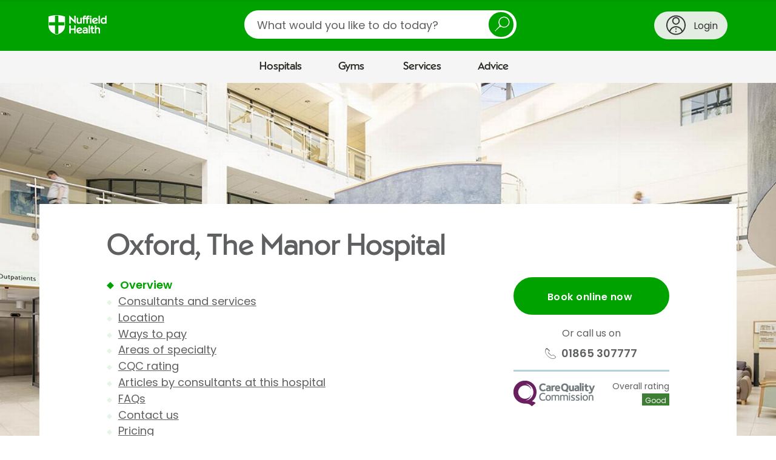

--- FILE ---
content_type: text/html; charset=UTF-8
request_url: https://player.vimeo.com/video/1089054140?h=4da4f95260&badge=0&autopause=0&player_id=0&app_id=58479
body_size: 6489
content:
<!DOCTYPE html>
<html lang="en">
<head>
  <meta charset="utf-8">
  <meta name="viewport" content="width=device-width,initial-scale=1,user-scalable=yes">
  
  <link rel="canonical" href="https://player.vimeo.com/video/1089054140?h=4da4f95260">
  <meta name="googlebot" content="noindex,indexifembedded">
  
  
  <title>Oxford The Manor Website Promo on Vimeo</title>
  <style>
      body, html, .player, .fallback {
          overflow: hidden;
          width: 100%;
          height: 100%;
          margin: 0;
          padding: 0;
      }
      .fallback {
          
              background-color: transparent;
          
      }
      .player.loading { opacity: 0; }
      .fallback iframe {
          position: fixed;
          left: 0;
          top: 0;
          width: 100%;
          height: 100%;
      }
  </style>
  <link rel="modulepreload" href="https://f.vimeocdn.com/p/4.46.25/js/player.module.js" crossorigin="anonymous">
  <link rel="modulepreload" href="https://f.vimeocdn.com/p/4.46.25/js/vendor.module.js" crossorigin="anonymous">
  <link rel="preload" href="https://f.vimeocdn.com/p/4.46.25/css/player.css" as="style">
</head>

<body>


<div class="vp-placeholder">
    <style>
        .vp-placeholder,
        .vp-placeholder-thumb,
        .vp-placeholder-thumb::before,
        .vp-placeholder-thumb::after {
            position: absolute;
            top: 0;
            bottom: 0;
            left: 0;
            right: 0;
        }
        .vp-placeholder {
            visibility: hidden;
            width: 100%;
            max-height: 100%;
            height: calc(1080 / 1920 * 100vw);
            max-width: calc(1920 / 1080 * 100vh);
            margin: auto;
        }
        .vp-placeholder-carousel {
            display: none;
            background-color: #000;
            position: absolute;
            left: 0;
            right: 0;
            bottom: -60px;
            height: 60px;
        }
    </style>

    

    
        <style>
            .vp-placeholder-thumb {
                overflow: hidden;
                width: 100%;
                max-height: 100%;
                margin: auto;
            }
            .vp-placeholder-thumb::before,
            .vp-placeholder-thumb::after {
                content: "";
                display: block;
                filter: blur(7px);
                margin: 0;
                background: url(https://i.vimeocdn.com/video/2023453013-3f477ab9819cac961bd6926a1a2ac38bb171470853063ade4437229a28d76032-d?mw=80&q=85) 50% 50% / contain no-repeat;
            }
            .vp-placeholder-thumb::before {
                 
                margin: -30px;
            }
        </style>
    

    <div class="vp-placeholder-thumb"></div>
    <div class="vp-placeholder-carousel"></div>
    <script>function placeholderInit(t,h,d,s,n,o){var i=t.querySelector(".vp-placeholder"),v=t.querySelector(".vp-placeholder-thumb");if(h){var p=function(){try{return window.self!==window.top}catch(a){return!0}}(),w=200,y=415,r=60;if(!p&&window.innerWidth>=w&&window.innerWidth<y){i.style.bottom=r+"px",i.style.maxHeight="calc(100vh - "+r+"px)",i.style.maxWidth="calc("+n+" / "+o+" * (100vh - "+r+"px))";var f=t.querySelector(".vp-placeholder-carousel");f.style.display="block"}}if(d){var e=new Image;e.onload=function(){var a=n/o,c=e.width/e.height;if(c<=.95*a||c>=1.05*a){var l=i.getBoundingClientRect(),g=l.right-l.left,b=l.bottom-l.top,m=window.innerWidth/g*100,x=window.innerHeight/b*100;v.style.height="calc("+e.height+" / "+e.width+" * "+m+"vw)",v.style.maxWidth="calc("+e.width+" / "+e.height+" * "+x+"vh)"}i.style.visibility="visible"},e.src=s}else i.style.visibility="visible"}
</script>
    <script>placeholderInit(document,  false ,  true , "https://i.vimeocdn.com/video/2023453013-3f477ab9819cac961bd6926a1a2ac38bb171470853063ade4437229a28d76032-d?mw=80\u0026q=85",  1920 ,  1080 );</script>
</div>

<div id="player" class="player"></div>
<script>window.playerConfig = {"cdn_url":"https://f.vimeocdn.com","vimeo_api_url":"api.vimeo.com","request":{"files":{"dash":{"cdns":{"akfire_interconnect_quic":{"avc_url":"https://vod-adaptive-ak.vimeocdn.com/exp=1769434887~acl=%2Ffcd7df7a-b8ee-43ea-9a72-cdc661bbc70c%2Fpsid%3D86a9a2f995c93349b4a7b3b9c5c7b104e9ec90fa921e7d423450c0f471762c98%2F%2A~hmac=d8d0e58b040d6d686434843374ae6970871164d773e0b39b77eba0add8ec425b/fcd7df7a-b8ee-43ea-9a72-cdc661bbc70c/psid=86a9a2f995c93349b4a7b3b9c5c7b104e9ec90fa921e7d423450c0f471762c98/v2/playlist/av/primary/prot/cXNyPTE/playlist.json?omit=av1-hevc\u0026pathsig=8c953e4f~OBe-FoYIQkIBFURlBmnD-PKAy_S7VSSoxc-1c5V174I\u0026qsr=1\u0026r=dXM%3D\u0026rh=1uNYlo","origin":"gcs","url":"https://vod-adaptive-ak.vimeocdn.com/exp=1769434887~acl=%2Ffcd7df7a-b8ee-43ea-9a72-cdc661bbc70c%2Fpsid%3D86a9a2f995c93349b4a7b3b9c5c7b104e9ec90fa921e7d423450c0f471762c98%2F%2A~hmac=d8d0e58b040d6d686434843374ae6970871164d773e0b39b77eba0add8ec425b/fcd7df7a-b8ee-43ea-9a72-cdc661bbc70c/psid=86a9a2f995c93349b4a7b3b9c5c7b104e9ec90fa921e7d423450c0f471762c98/v2/playlist/av/primary/prot/cXNyPTE/playlist.json?pathsig=8c953e4f~OBe-FoYIQkIBFURlBmnD-PKAy_S7VSSoxc-1c5V174I\u0026qsr=1\u0026r=dXM%3D\u0026rh=1uNYlo"},"fastly_skyfire":{"avc_url":"https://skyfire.vimeocdn.com/1769434887-0x310ccc74471a3e6c7559d35591bd30bf626b3591/fcd7df7a-b8ee-43ea-9a72-cdc661bbc70c/psid=86a9a2f995c93349b4a7b3b9c5c7b104e9ec90fa921e7d423450c0f471762c98/v2/playlist/av/primary/prot/cXNyPTE/playlist.json?omit=av1-hevc\u0026pathsig=8c953e4f~OBe-FoYIQkIBFURlBmnD-PKAy_S7VSSoxc-1c5V174I\u0026qsr=1\u0026r=dXM%3D\u0026rh=1uNYlo","origin":"gcs","url":"https://skyfire.vimeocdn.com/1769434887-0x310ccc74471a3e6c7559d35591bd30bf626b3591/fcd7df7a-b8ee-43ea-9a72-cdc661bbc70c/psid=86a9a2f995c93349b4a7b3b9c5c7b104e9ec90fa921e7d423450c0f471762c98/v2/playlist/av/primary/prot/cXNyPTE/playlist.json?pathsig=8c953e4f~OBe-FoYIQkIBFURlBmnD-PKAy_S7VSSoxc-1c5V174I\u0026qsr=1\u0026r=dXM%3D\u0026rh=1uNYlo"}},"default_cdn":"akfire_interconnect_quic","separate_av":true,"streams":[{"profile":"f9e4a5d7-8043-4af3-b231-641ca735a130","id":"e902e019-321d-4bb6-a169-bab743a39ad1","fps":25,"quality":"540p"},{"profile":"d0b41bac-2bf2-4310-8113-df764d486192","id":"05748155-eadc-49fb-a755-2f7b90660adf","fps":25,"quality":"240p"},{"profile":"c3347cdf-6c91-4ab3-8d56-737128e7a65f","id":"a93d7c56-9d9f-4313-9d27-b9487cba9bb6","fps":25,"quality":"360p"},{"profile":"5ff7441f-4973-4241-8c2e-976ef4a572b0","id":"2e1bbc1b-1dac-4a91-a0e3-89d68acb8ebc","fps":25,"quality":"1080p"},{"profile":"f3f6f5f0-2e6b-4e90-994e-842d1feeabc0","id":"66429e97-e45d-4db2-9a45-93b84b1300a3","fps":25,"quality":"720p"}],"streams_avc":[{"profile":"f9e4a5d7-8043-4af3-b231-641ca735a130","id":"e902e019-321d-4bb6-a169-bab743a39ad1","fps":25,"quality":"540p"},{"profile":"d0b41bac-2bf2-4310-8113-df764d486192","id":"05748155-eadc-49fb-a755-2f7b90660adf","fps":25,"quality":"240p"},{"profile":"c3347cdf-6c91-4ab3-8d56-737128e7a65f","id":"a93d7c56-9d9f-4313-9d27-b9487cba9bb6","fps":25,"quality":"360p"},{"profile":"5ff7441f-4973-4241-8c2e-976ef4a572b0","id":"2e1bbc1b-1dac-4a91-a0e3-89d68acb8ebc","fps":25,"quality":"1080p"},{"profile":"f3f6f5f0-2e6b-4e90-994e-842d1feeabc0","id":"66429e97-e45d-4db2-9a45-93b84b1300a3","fps":25,"quality":"720p"}]},"hls":{"cdns":{"akfire_interconnect_quic":{"avc_url":"https://vod-adaptive-ak.vimeocdn.com/exp=1769434887~acl=%2Ffcd7df7a-b8ee-43ea-9a72-cdc661bbc70c%2Fpsid%3D86a9a2f995c93349b4a7b3b9c5c7b104e9ec90fa921e7d423450c0f471762c98%2F%2A~hmac=d8d0e58b040d6d686434843374ae6970871164d773e0b39b77eba0add8ec425b/fcd7df7a-b8ee-43ea-9a72-cdc661bbc70c/psid=86a9a2f995c93349b4a7b3b9c5c7b104e9ec90fa921e7d423450c0f471762c98/v2/playlist/av/primary/prot/cXNyPTE/playlist.m3u8?omit=av1-hevc-opus\u0026pathsig=8c953e4f~jkMx2poC4B4uB8N6cVvBeZS6nWi7MtXDXJiibhroUss\u0026qsr=1\u0026r=dXM%3D\u0026rh=1uNYlo\u0026sf=fmp4","origin":"gcs","url":"https://vod-adaptive-ak.vimeocdn.com/exp=1769434887~acl=%2Ffcd7df7a-b8ee-43ea-9a72-cdc661bbc70c%2Fpsid%3D86a9a2f995c93349b4a7b3b9c5c7b104e9ec90fa921e7d423450c0f471762c98%2F%2A~hmac=d8d0e58b040d6d686434843374ae6970871164d773e0b39b77eba0add8ec425b/fcd7df7a-b8ee-43ea-9a72-cdc661bbc70c/psid=86a9a2f995c93349b4a7b3b9c5c7b104e9ec90fa921e7d423450c0f471762c98/v2/playlist/av/primary/prot/cXNyPTE/playlist.m3u8?omit=opus\u0026pathsig=8c953e4f~jkMx2poC4B4uB8N6cVvBeZS6nWi7MtXDXJiibhroUss\u0026qsr=1\u0026r=dXM%3D\u0026rh=1uNYlo\u0026sf=fmp4"},"fastly_skyfire":{"avc_url":"https://skyfire.vimeocdn.com/1769434887-0x310ccc74471a3e6c7559d35591bd30bf626b3591/fcd7df7a-b8ee-43ea-9a72-cdc661bbc70c/psid=86a9a2f995c93349b4a7b3b9c5c7b104e9ec90fa921e7d423450c0f471762c98/v2/playlist/av/primary/prot/cXNyPTE/playlist.m3u8?omit=av1-hevc-opus\u0026pathsig=8c953e4f~jkMx2poC4B4uB8N6cVvBeZS6nWi7MtXDXJiibhroUss\u0026qsr=1\u0026r=dXM%3D\u0026rh=1uNYlo\u0026sf=fmp4","origin":"gcs","url":"https://skyfire.vimeocdn.com/1769434887-0x310ccc74471a3e6c7559d35591bd30bf626b3591/fcd7df7a-b8ee-43ea-9a72-cdc661bbc70c/psid=86a9a2f995c93349b4a7b3b9c5c7b104e9ec90fa921e7d423450c0f471762c98/v2/playlist/av/primary/prot/cXNyPTE/playlist.m3u8?omit=opus\u0026pathsig=8c953e4f~jkMx2poC4B4uB8N6cVvBeZS6nWi7MtXDXJiibhroUss\u0026qsr=1\u0026r=dXM%3D\u0026rh=1uNYlo\u0026sf=fmp4"}},"default_cdn":"akfire_interconnect_quic","separate_av":true}},"file_codecs":{"av1":[],"avc":["e902e019-321d-4bb6-a169-bab743a39ad1","05748155-eadc-49fb-a755-2f7b90660adf","a93d7c56-9d9f-4313-9d27-b9487cba9bb6","2e1bbc1b-1dac-4a91-a0e3-89d68acb8ebc","66429e97-e45d-4db2-9a45-93b84b1300a3"],"hevc":{"dvh1":[],"hdr":[],"sdr":[]}},"lang":"en","referrer":"https://www.nuffieldhealth.com/","cookie_domain":".vimeo.com","signature":"4a3d8d57cc3f28fdab4b5699dcbe6b86","timestamp":1769431287,"expires":3600,"thumb_preview":{"url":"https://videoapi-sprites.vimeocdn.com/video-sprites/image/ee7d65d0-4c30-4c7b-9757-a695c4ba96db.0.jpeg?ClientID=sulu\u0026Expires=1769434497\u0026Signature=5d2af7c58b89358c5d5d51678992dfbd0768f48d","height":2640,"width":4686,"frame_height":240,"frame_width":426,"columns":11,"frames":120},"currency":"USD","session":"e9d631de3b5bf791d40fb951290d20e3035c52e01769431287","cookie":{"volume":1,"quality":null,"hd":0,"captions":null,"transcript":null,"captions_styles":{"color":null,"fontSize":null,"fontFamily":null,"fontOpacity":null,"bgOpacity":null,"windowColor":null,"windowOpacity":null,"bgColor":null,"edgeStyle":null},"audio_language":null,"audio_kind":null,"qoe_survey_vote":0},"build":{"backend":"31e9776","js":"4.46.25"},"urls":{"js":"https://f.vimeocdn.com/p/4.46.25/js/player.js","js_base":"https://f.vimeocdn.com/p/4.46.25/js","js_module":"https://f.vimeocdn.com/p/4.46.25/js/player.module.js","js_vendor_module":"https://f.vimeocdn.com/p/4.46.25/js/vendor.module.js","locales_js":{"de-DE":"https://f.vimeocdn.com/p/4.46.25/js/player.de-DE.js","en":"https://f.vimeocdn.com/p/4.46.25/js/player.js","es":"https://f.vimeocdn.com/p/4.46.25/js/player.es.js","fr-FR":"https://f.vimeocdn.com/p/4.46.25/js/player.fr-FR.js","ja-JP":"https://f.vimeocdn.com/p/4.46.25/js/player.ja-JP.js","ko-KR":"https://f.vimeocdn.com/p/4.46.25/js/player.ko-KR.js","pt-BR":"https://f.vimeocdn.com/p/4.46.25/js/player.pt-BR.js","zh-CN":"https://f.vimeocdn.com/p/4.46.25/js/player.zh-CN.js"},"ambisonics_js":"https://f.vimeocdn.com/p/external/ambisonics.min.js","barebone_js":"https://f.vimeocdn.com/p/4.46.25/js/barebone.js","chromeless_js":"https://f.vimeocdn.com/p/4.46.25/js/chromeless.js","three_js":"https://f.vimeocdn.com/p/external/three.rvimeo.min.js","vuid_js":"https://f.vimeocdn.com/js_opt/modules/utils/vuid.min.js","hive_sdk":"https://f.vimeocdn.com/p/external/hive-sdk.js","hive_interceptor":"https://f.vimeocdn.com/p/external/hive-interceptor.js","proxy":"https://player.vimeo.com/static/proxy.html","css":"https://f.vimeocdn.com/p/4.46.25/css/player.css","chromeless_css":"https://f.vimeocdn.com/p/4.46.25/css/chromeless.css","fresnel":"https://arclight.vimeo.com/add/player-stats","player_telemetry_url":"https://arclight.vimeo.com/player-events","telemetry_base":"https://lensflare.vimeo.com"},"flags":{"plays":1,"dnt":0,"autohide_controls":0,"preload_video":"metadata_on_hover","qoe_survey_forced":0,"ai_widget":0,"ecdn_delta_updates":0,"disable_mms":0,"check_clip_skipping_forward":0},"country":"US","client":{"ip":"3.145.50.199"},"ab_tests":{"cross_origin_texttracks":{"group":"variant","track":false,"data":null},"restrict_max_quality_unless_visible":{"group":"variant","track":true,"data":null}},"atid":"164073645.1769431287","ai_widget_signature":"01bbb3270b9975d9b58423e0667742d0979cdcc279ffbe9cde96705bdf76af4a_1769434887","config_refresh_url":"https://player.vimeo.com/video/1089054140/config/request?atid=164073645.1769431287\u0026expires=3600\u0026referrer=https%3A%2F%2Fwww.nuffieldhealth.com%2F\u0026session=e9d631de3b5bf791d40fb951290d20e3035c52e01769431287\u0026signature=4a3d8d57cc3f28fdab4b5699dcbe6b86\u0026time=1769431287\u0026v=1"},"player_url":"player.vimeo.com","video":{"id":1089054140,"title":"Oxford The Manor Website Promo","width":1920,"height":1080,"duration":50,"url":"","share_url":"https://vimeo.com/1089054140/4da4f95260","embed_code":"\u003ciframe title=\"vimeo-player\" src=\"https://player.vimeo.com/video/1089054140?h=4da4f95260\" width=\"640\" height=\"360\" frameborder=\"0\" referrerpolicy=\"strict-origin-when-cross-origin\" allow=\"autoplay; fullscreen; picture-in-picture; clipboard-write; encrypted-media; web-share\"   allowfullscreen\u003e\u003c/iframe\u003e","default_to_hd":0,"privacy":"unlisted","embed_permission":"public","thumbnail_url":"https://i.vimeocdn.com/video/2023453013-3f477ab9819cac961bd6926a1a2ac38bb171470853063ade4437229a28d76032-d","owner":{"id":38006408,"name":"Nuffield Health","img":"https://i.vimeocdn.com/portrait/17438618_60x60?sig=3d5caffc2432467fe2a5a0a1f0c8ff09367c4e8d7e8c16186af090c16c89e91b\u0026v=1\u0026region=us","img_2x":"https://i.vimeocdn.com/portrait/17438618_60x60?sig=3d5caffc2432467fe2a5a0a1f0c8ff09367c4e8d7e8c16186af090c16c89e91b\u0026v=1\u0026region=us","url":"https://vimeo.com/user38006408","account_type":"live_premium"},"spatial":0,"live_event":null,"version":{"current":null,"available":[{"id":1027450871,"file_id":3904275932,"is_current":true}]},"unlisted_hash":"4da4f95260","rating":{"id":6},"fps":25,"bypass_token":"eyJ0eXAiOiJKV1QiLCJhbGciOiJIUzI1NiJ9.eyJjbGlwX2lkIjoxMDg5MDU0MTQwLCJleHAiOjE3Njk0MzQ5MjB9.Vc2tnRkZ2Khr909x9lNuOi03p95IDs2YCtJ3D_QoHAs","channel_layout":"stereo","ai":0,"locale":""},"user":{"id":0,"team_id":0,"team_origin_user_id":0,"account_type":"none","liked":0,"watch_later":0,"owner":0,"mod":0,"logged_in":0,"private_mode_enabled":0,"vimeo_api_client_token":"eyJhbGciOiJIUzI1NiIsInR5cCI6IkpXVCJ9.eyJzZXNzaW9uX2lkIjoiZTlkNjMxZGUzYjViZjc5MWQ0MGZiOTUxMjkwZDIwZTMwMzVjNTJlMDE3Njk0MzEyODciLCJleHAiOjE3Njk0MzQ4ODcsImFwcF9pZCI6MTE4MzU5LCJzY29wZXMiOiJwdWJsaWMgc3RhdHMifQ.pq4Z6Ogu8qE9GL5oaKDPLQQk-tsMZgcRX5vRWPmBQJA"},"view":1,"vimeo_url":"vimeo.com","embed":{"audio_track":"","autoplay":0,"autopause":0,"dnt":0,"editor":0,"keyboard":1,"log_plays":1,"loop":0,"muted":0,"on_site":0,"texttrack":"","transparent":1,"outro":"nothing","playsinline":1,"quality":null,"player_id":"0","api":null,"app_id":"58479","color":"00a200","color_one":"000000","color_two":"00a200","color_three":"ffffff","color_four":"000000","context":"embed.main","settings":{"auto_pip":1,"badge":0,"byline":0,"collections":0,"color":0,"force_color_one":0,"force_color_two":0,"force_color_three":0,"force_color_four":0,"embed":0,"fullscreen":1,"like":0,"logo":0,"playbar":1,"portrait":0,"pip":0,"share":0,"spatial_compass":0,"spatial_label":0,"speed":0,"title":0,"volume":0,"watch_later":0,"watch_full_video":1,"controls":1,"airplay":1,"audio_tracks":0,"chapters":0,"chromecast":1,"cc":1,"transcript":0,"quality":0,"play_button_position":0,"ask_ai":0,"skipping_forward":1,"debug_payload_collection_policy":"default"},"create_interactive":{"has_create_interactive":false,"viddata_url":""},"min_quality":null,"max_quality":null,"initial_quality":null,"prefer_mms":1}}</script>
<script>const fullscreenSupported="exitFullscreen"in document||"webkitExitFullscreen"in document||"webkitCancelFullScreen"in document||"mozCancelFullScreen"in document||"msExitFullscreen"in document||"webkitEnterFullScreen"in document.createElement("video");var isIE=checkIE(window.navigator.userAgent),incompatibleBrowser=!fullscreenSupported||isIE;window.noModuleLoading=!1,window.dynamicImportSupported=!1,window.cssLayersSupported=typeof CSSLayerBlockRule<"u",window.isInIFrame=function(){try{return window.self!==window.top}catch(e){return!0}}(),!window.isInIFrame&&/twitter/i.test(navigator.userAgent)&&window.playerConfig.video.url&&(window.location=window.playerConfig.video.url),window.playerConfig.request.lang&&document.documentElement.setAttribute("lang",window.playerConfig.request.lang),window.loadScript=function(e){var n=document.getElementsByTagName("script")[0];n&&n.parentNode?n.parentNode.insertBefore(e,n):document.head.appendChild(e)},window.loadVUID=function(){if(!window.playerConfig.request.flags.dnt&&!window.playerConfig.embed.dnt){window._vuid=[["pid",window.playerConfig.request.session]];var e=document.createElement("script");e.async=!0,e.src=window.playerConfig.request.urls.vuid_js,window.loadScript(e)}},window.loadCSS=function(e,n){var i={cssDone:!1,startTime:new Date().getTime(),link:e.createElement("link")};return i.link.rel="stylesheet",i.link.href=n,e.getElementsByTagName("head")[0].appendChild(i.link),i.link.onload=function(){i.cssDone=!0},i},window.loadLegacyJS=function(e,n){if(incompatibleBrowser){var i=e.querySelector(".vp-placeholder");i&&i.parentNode&&i.parentNode.removeChild(i);let a=`/video/${window.playerConfig.video.id}/fallback`;window.playerConfig.request.referrer&&(a+=`?referrer=${window.playerConfig.request.referrer}`),n.innerHTML=`<div class="fallback"><iframe title="unsupported message" src="${a}" frameborder="0"></iframe></div>`}else{n.className="player loading";var t=window.loadCSS(e,window.playerConfig.request.urls.css),r=e.createElement("script"),o=!1;r.src=window.playerConfig.request.urls.js,window.loadScript(r),r["onreadystatechange"in r?"onreadystatechange":"onload"]=function(){!o&&(!this.readyState||this.readyState==="loaded"||this.readyState==="complete")&&(o=!0,playerObject=new VimeoPlayer(n,window.playerConfig,t.cssDone||{link:t.link,startTime:t.startTime}))},window.loadVUID()}};function checkIE(e){e=e&&e.toLowerCase?e.toLowerCase():"";function n(r){return r=r.toLowerCase(),new RegExp(r).test(e);return browserRegEx}var i=n("msie")?parseFloat(e.replace(/^.*msie (\d+).*$/,"$1")):!1,t=n("trident")?parseFloat(e.replace(/^.*trident\/(\d+)\.(\d+).*$/,"$1.$2"))+4:!1;return i||t}
</script>
<script nomodule>
  window.noModuleLoading = true;
  var playerEl = document.getElementById('player');
  window.loadLegacyJS(document, playerEl);
</script>
<script type="module">try{import("").catch(()=>{})}catch(t){}window.dynamicImportSupported=!0;
</script>
<script type="module">if(!window.dynamicImportSupported||!window.cssLayersSupported){if(!window.noModuleLoading){window.noModuleLoading=!0;var playerEl=document.getElementById("player");window.loadLegacyJS(document,playerEl)}var moduleScriptLoader=document.getElementById("js-module-block");moduleScriptLoader&&moduleScriptLoader.parentElement.removeChild(moduleScriptLoader)}
</script>
<script type="module" id="js-module-block">if(!window.noModuleLoading&&window.dynamicImportSupported&&window.cssLayersSupported){const n=document.getElementById("player"),e=window.loadCSS(document,window.playerConfig.request.urls.css);import(window.playerConfig.request.urls.js_module).then(function(o){new o.VimeoPlayer(n,window.playerConfig,e.cssDone||{link:e.link,startTime:e.startTime}),window.loadVUID()}).catch(function(o){throw/TypeError:[A-z ]+import[A-z ]+module/gi.test(o)&&window.loadLegacyJS(document,n),o})}
</script>

<script type="application/ld+json">{"embedUrl":"https://player.vimeo.com/video/1089054140?h=4da4f95260","thumbnailUrl":"https://i.vimeocdn.com/video/2023453013-3f477ab9819cac961bd6926a1a2ac38bb171470853063ade4437229a28d76032-d?f=webp","name":"Oxford The Manor Website Promo","description":"This is \"Oxford The Manor Website Promo\" by \"Nuffield Health\" on Vimeo, the home for high quality videos and the people who love them.","duration":"PT50S","uploadDate":"2025-05-30T08:01:38-04:00","@context":"https://schema.org/","@type":"VideoObject"}</script>

</body>
</html>


--- FILE ---
content_type: text/html; charset=utf-8
request_url: https://www.doctify.com/wv2/average-category-rating-widget?language=en&profileType=practice&slugs=NuffieldHealthTheManorHospitalOxford&tenantId=athena-uk&theme=transparent&widgetName=average-category-rating-widget
body_size: 2393
content:
<!DOCTYPE html>
<html lang="en" class="html" dir="ltr">
<head>
    <meta charset="utf-8">
    <meta name="viewport" content="width=device-width, initial-scale=1.0">

    <!--temporary use jquery-->
    <script src="https://code.jquery.com/jquery-3.6.0.min.js"></script>

    <!--include google fonts-->
    <link href="https://www.doctify.com/assets/fonts/global.css" rel="stylesheet">

        <script src="https://www.doctify.com/wv2/js/average-category-rating.js?tenantId&#x3D;athena-uk" defer></script>
        <title>Doctify widget</title>
</head>
<body style="padding: 8px; margin: 0; display: block; background-color: initial!important;">

<main class="main">
    <section id="root" class="average-category-rating-widget"></section>
</main>

<script charset="utf-8" defer>
    this.innerContext = {"tenant":"athena-uk","host":"https://www.doctify.com","apiUrl":"https://www.doctify.com/uk/api","translation":{"review.overallExperience":"Overall experience","review.bedsideManner":"Bedside manner","review.explanation":"Explanation","review.cleanliness":"Cleanliness","review.facilities":"Facilities","review.careAndSupport":"Care and support","review.friendliness":"Friendliness","review.ease":"Ease of use","review.impact":"Impact of care/Usefulness","review.quality":"Quality of Service","review.waitTime":"Wait time","review.based_on_verified_by":"<span>{overall}</span> Based on {total} reviews, Verified by","global.verified_by":"Verified by","global.verified_patient":"Verified patient","global.reply_from":"Reply from {name}","global.patient_reviews":"<b>{count}</b> patient reviews","global.reviews":"reviews","global.patients_seen_for":"Patients seen for <b>{keyword}","global.based_on":"Based on <b>{total}</b> reviews","global.patient_seen_for":"Patient seen for:"},"language":"en","theme":"transparent","reviewStats":{"profileType":"practice","total":1007,"reviews":[{"reviewText":"“Extremely confident in the upcoming procedure“","reviewDate":"23.01.2026","replyText":null,"replyDate":null,"keywords":["Endoscopy (OGD)"],"rating":{"waitTime":5,"cleanliness":5,"friendliness":5,"reasonKeywords":[{"id":1053,"name":"Endoscopy (OGD)","keywordType":"procedure"}],"overallExperience":5},"profileLogo":"https://doctify.com/public/images/athena-uk/practice/logo/NuffieldHealthTheManorHospitalOxford/NuffieldHealthTheManorHospitalOxfordc66df429-7f8a-43e5-98c9-7aa4a8283d70.png","profileName":{"en":"Nuffield Health The Manor Hospital Oxford"},"slug":"NuffieldHealthTheManorHospitalOxford"}],"profilesResults":[{"ease":0,"images":{"cover":"https://doctify.com/public/images/athena-uk/practice/cover/NuffieldHealthTheManorHospitalOxford/NuffieldHealthTheManorHospitalOxford0d31f4d5-f02d-4254-b99a-5b28d3999fc5.png","images":["https://doctify.com/public/images/athena-uk/practice/images/NuffieldHealthTheManorHospitalOxford/NuffieldHealthTheManorHospitalOxfordfdcffc8f-4df8-4900-854a-ead805d95ccc.png","https://doctify.com/public/images/athena-uk/practice/images/NuffieldHealthTheManorHospitalOxford/NuffieldHealthTheManorHospitalOxford4dd48a12-ceb6-4701-ac80-7fe19c01d914.png","https://doctify.com/public/images/athena-uk/practice/images/NuffieldHealthTheManorHospitalOxford/NuffieldHealthTheManorHospitalOxforda5bbfb08-39f1-46a3-a677-9bc4968c268e.png","https://doctify.com/public/images/athena-uk/practice/images/NuffieldHealthTheManorHospitalOxford/NuffieldHealthTheManorHospitalOxfordd0e52c4c-62c1-4b29-9f51-d6fbd671d75d.png"],"logo":"https://doctify.com/public/images/athena-uk/practice/logo/NuffieldHealthTheManorHospitalOxford/NuffieldHealthTheManorHospitalOxfordc66df429-7f8a-43e5-98c9-7aa4a8283d70.png"},"careAndSupport":0,"impact":0,"friendliness":4.87,"type":"hospital","cleanliness":4.9,"quality":0,"overallExperience":4.85,"averageRating":4.85,"name":{"en":"Nuffield Health The Manor Hospital Oxford"},"id":2307,"facilities":0,"waitTime":4.77,"slug":"NuffieldHealthTheManorHospitalOxford"}],"overall":4.85,"overallExperience":4.85,"cleanliness":4.9,"friendliness":4.87,"waitTime":4.77},"accountLinks":["https://www.doctify.com/uk/practice/NuffieldHealthTheManorHospitalOxford"],"isRtl":false};
</script>

<script>
    window.nestedContext = true;
    window.isFullscreen = false;

    let widgetName = null;
    let widgetSuffix = null;

    function throttle(func, ms) {
        let isThrottled = false;
        let savedArgs;
        let savedThis;

        function wrapper() {

            if (isThrottled) {
                savedArgs = arguments;
                savedThis = this;
                return;
            }
            func.apply(this, arguments);
            isThrottled = true;
            setTimeout(function() {
                isThrottled = false;
                if (savedArgs) {
                    wrapper.apply(savedThis, savedArgs);
                    savedArgs = savedThis = null;
                }
            }, ms);
        }
        return wrapper;
    }

    function resizeIframe() {
      if (!window.isFullscreen) {
          this.parent.postMessage({
              type: `iframe-resize_${widgetSuffix}`,
              height: document.body.scrollHeight + 'px',
          }, '*')
      }
    }

    function fullscreen(flag) {
        window.isFullscreen = flag;
        this.parent.postMessage({
            type: `iframe-fullscreen_${widgetSuffix}`,
            flag,
        }, '*')
        if (!flag) {
            resizeIframe();
        }
    }

    function scrollTop(container) {
        this.parent.postMessage({
            type: `iframe-scroll-top_${widgetSuffix}`,
            container,
        }, '*')
    }

    function dataLayerEvent(data) {
        this.parent.postMessage({
            type: `iframe-data-layer-event_${widgetSuffix}`,
            data,
        }, '*')
    }

    function openLink(url, options) {
        this.parent.postMessage({
            type: `external_link_${widgetSuffix}`,
            url,
            options,
        }, '*')
    }

    function hideIframe() {
        this.parent.postMessage({
            type: `hide-iframe_${widgetSuffix}`,
        }, '*')
    }

    function displayIframe() {
        this.parent.postMessage({
            type: `display-iframe_${widgetSuffix}`,
        }, '*')
    }

    async function getUserLocation() {
        return new Promise((resolve, reject) => {
            this.parent.postMessage({
                type: `get-user-location_${widgetSuffix}`,
            }, '*')

            if (!window || !window?.parent?.postMessage) {
              reject('No parent window');
            }

            window.addEventListener('message', function(event) {
                const eventType = event.data.type;
                const eventData = event.data.data;

                if (eventType === `user-location_${widgetSuffix}`) {
                    resolve(eventData);
                }

                if (eventType === `user-location-error_${widgetSuffix}`) {
                    reject(eventData);
                }
            });
        });
    }

    function initIframe() {
        const container = window.document.querySelector('section');
        widgetName = container
                ? Array.from(container.classList).find(f => f.includes('-widget'))
                : null;

        const widgetContainerId = this.innerContext.containerId
        widgetSuffix = `${widgetName}${widgetContainerId ? `_${widgetContainerId}` : ''}`

        if (widgetName) {
            resizeIframe(widgetSuffix);
            const observer = new MutationObserver(function() {
                resizeIframe()
            });
            observer.observe(container, {
                attributes: true,
                childList: true,
                subtree: true
            });
            window.onresize = resizeIframe;

            // redirect links to parent window scope
            document.addEventListener(`click`, e => {
                const origin = e.target.closest('a');
                const href = origin ? origin.getAttribute('href') : null;

                if (href) {
                    e.preventDefault();
                    window.parent.location = href;
                }
            });
        } else {
            console.error('Can\'t define widget!')
        }
    }

    window.onload = initIframe;
</script>
</body>
</html>

--- FILE ---
content_type: text/html; charset=utf-8
request_url: https://www.doctify.com/wv2/average-carousel-rating-widget?dotsArrowsColor=4C5870&language=en&profileType=practice&slugs=NuffieldHealthTheManorHospitalOxford&tenantId=athena-uk&theme=transparent&widgetName=average-carousel-rating-widget
body_size: 2473
content:
<!DOCTYPE html>
<html lang="en" class="html" dir="ltr">
<head>
    <meta charset="utf-8">
    <meta name="viewport" content="width=device-width, initial-scale=1.0">

    <!--temporary use jquery-->
    <script src="https://code.jquery.com/jquery-3.6.0.min.js"></script>

    <!--include google fonts-->
    <link href="https://www.doctify.com/assets/fonts/global.css" rel="stylesheet">

        <script src="https://www.doctify.com/wv2/js/average-carousel-review.js?tenantId&#x3D;athena-uk" defer></script>
        <title>Doctify widget</title>
</head>
<body style="padding: 8px; margin: 0; display: block; background-color: initial!important;">

<main class="main">
    <section id="root" class="average-carousel-rating-widget"></section>
</main>

<script charset="utf-8" defer>
    this.innerContext = {"tenant":"athena-uk","host":"https://www.doctify.com","apiUrl":"https://www.doctify.com/uk/api","translation":{"review.overallExperience":"Overall experience","review.bedsideManner":"Bedside manner","review.explanation":"Explanation","review.cleanliness":"Cleanliness","review.facilities":"Facilities","review.careAndSupport":"Care and support","review.friendliness":"Friendliness","review.ease":"Ease of use","review.impact":"Impact of care/Usefulness","review.quality":"Quality of Service","review.waitTime":"Wait time","review.based_on_verified_by":"<span>{overall}</span> Based on {total} reviews, Verified by","global.verified_by":"Verified by","global.verified_patient":"Verified patient","global.reply_from":"Reply from {name}","global.patient_reviews":"<b>{count}</b> patient reviews","global.reviews":"reviews","global.patients_seen_for":"Patients seen for <b>{keyword}","global.based_on":"Based on <b>{total}</b> reviews","global.patient_seen_for":"Patient seen for:"},"language":"en","theme":"transparent","reviewStats":{"profileType":"practice","total":1007,"reviews":[{"reviewText":"“Extremely confident in the upcoming procedure“","reviewDate":"23.01.2026","replyText":null,"replyDate":null,"keywords":["Endoscopy (OGD)"],"rating":{"waitTime":5,"cleanliness":5,"friendliness":5,"reasonKeywords":[{"id":1053,"name":"Endoscopy (OGD)","keywordType":"procedure"}],"overallExperience":5},"profileLogo":"https://doctify.com/public/images/athena-uk/practice/logo/NuffieldHealthTheManorHospitalOxford/NuffieldHealthTheManorHospitalOxfordc66df429-7f8a-43e5-98c9-7aa4a8283d70.png","profileName":{"en":"Nuffield Health The Manor Hospital Oxford"},"slug":"NuffieldHealthTheManorHospitalOxford"}],"profilesResults":[{"ease":0,"images":{"cover":"https://doctify.com/public/images/athena-uk/practice/cover/NuffieldHealthTheManorHospitalOxford/NuffieldHealthTheManorHospitalOxford0d31f4d5-f02d-4254-b99a-5b28d3999fc5.png","images":["https://doctify.com/public/images/athena-uk/practice/images/NuffieldHealthTheManorHospitalOxford/NuffieldHealthTheManorHospitalOxfordfdcffc8f-4df8-4900-854a-ead805d95ccc.png","https://doctify.com/public/images/athena-uk/practice/images/NuffieldHealthTheManorHospitalOxford/NuffieldHealthTheManorHospitalOxford4dd48a12-ceb6-4701-ac80-7fe19c01d914.png","https://doctify.com/public/images/athena-uk/practice/images/NuffieldHealthTheManorHospitalOxford/NuffieldHealthTheManorHospitalOxforda5bbfb08-39f1-46a3-a677-9bc4968c268e.png","https://doctify.com/public/images/athena-uk/practice/images/NuffieldHealthTheManorHospitalOxford/NuffieldHealthTheManorHospitalOxfordd0e52c4c-62c1-4b29-9f51-d6fbd671d75d.png"],"logo":"https://doctify.com/public/images/athena-uk/practice/logo/NuffieldHealthTheManorHospitalOxford/NuffieldHealthTheManorHospitalOxfordc66df429-7f8a-43e5-98c9-7aa4a8283d70.png"},"careAndSupport":0,"impact":0,"friendliness":4.87,"type":"hospital","cleanliness":4.9,"quality":0,"overallExperience":4.85,"averageRating":4.85,"name":{"en":"Nuffield Health The Manor Hospital Oxford"},"id":2307,"facilities":0,"waitTime":4.77,"slug":"NuffieldHealthTheManorHospitalOxford"}],"overall":4.85,"overallExperience":4.85,"cleanliness":4.9,"friendliness":4.87,"waitTime":4.77},"review":{"reviewText":"“Extremely confident in the upcoming procedure“","reviewDate":"23.01.2026","replyText":null,"replyDate":null,"keywords":["Endoscopy (OGD)"],"rating":{"waitTime":5,"cleanliness":5,"friendliness":5,"reasonKeywords":[{"id":1053,"name":"Endoscopy (OGD)","keywordType":"procedure"}],"overallExperience":5},"profileLogo":"https://doctify.com/public/images/athena-uk/practice/logo/NuffieldHealthTheManorHospitalOxford/NuffieldHealthTheManorHospitalOxfordc66df429-7f8a-43e5-98c9-7aa4a8283d70.png","profileName":{"en":"Nuffield Health The Manor Hospital Oxford"},"slug":"NuffieldHealthTheManorHospitalOxford"},"slugs":["NuffieldHealthTheManorHospitalOxford"],"dotsArrowsColor":"#4C5870","accountLinks":["https://www.doctify.com/uk/practice/NuffieldHealthTheManorHospitalOxford"],"isRtl":false};
</script>

<script>
    window.nestedContext = true;
    window.isFullscreen = false;

    let widgetName = null;
    let widgetSuffix = null;

    function throttle(func, ms) {
        let isThrottled = false;
        let savedArgs;
        let savedThis;

        function wrapper() {

            if (isThrottled) {
                savedArgs = arguments;
                savedThis = this;
                return;
            }
            func.apply(this, arguments);
            isThrottled = true;
            setTimeout(function() {
                isThrottled = false;
                if (savedArgs) {
                    wrapper.apply(savedThis, savedArgs);
                    savedArgs = savedThis = null;
                }
            }, ms);
        }
        return wrapper;
    }

    function resizeIframe() {
      if (!window.isFullscreen) {
          this.parent.postMessage({
              type: `iframe-resize_${widgetSuffix}`,
              height: document.body.scrollHeight + 'px',
          }, '*')
      }
    }

    function fullscreen(flag) {
        window.isFullscreen = flag;
        this.parent.postMessage({
            type: `iframe-fullscreen_${widgetSuffix}`,
            flag,
        }, '*')
        if (!flag) {
            resizeIframe();
        }
    }

    function scrollTop(container) {
        this.parent.postMessage({
            type: `iframe-scroll-top_${widgetSuffix}`,
            container,
        }, '*')
    }

    function dataLayerEvent(data) {
        this.parent.postMessage({
            type: `iframe-data-layer-event_${widgetSuffix}`,
            data,
        }, '*')
    }

    function openLink(url, options) {
        this.parent.postMessage({
            type: `external_link_${widgetSuffix}`,
            url,
            options,
        }, '*')
    }

    function hideIframe() {
        this.parent.postMessage({
            type: `hide-iframe_${widgetSuffix}`,
        }, '*')
    }

    function displayIframe() {
        this.parent.postMessage({
            type: `display-iframe_${widgetSuffix}`,
        }, '*')
    }

    async function getUserLocation() {
        return new Promise((resolve, reject) => {
            this.parent.postMessage({
                type: `get-user-location_${widgetSuffix}`,
            }, '*')

            if (!window || !window?.parent?.postMessage) {
              reject('No parent window');
            }

            window.addEventListener('message', function(event) {
                const eventType = event.data.type;
                const eventData = event.data.data;

                if (eventType === `user-location_${widgetSuffix}`) {
                    resolve(eventData);
                }

                if (eventType === `user-location-error_${widgetSuffix}`) {
                    reject(eventData);
                }
            });
        });
    }

    function initIframe() {
        const container = window.document.querySelector('section');
        widgetName = container
                ? Array.from(container.classList).find(f => f.includes('-widget'))
                : null;

        const widgetContainerId = this.innerContext.containerId
        widgetSuffix = `${widgetName}${widgetContainerId ? `_${widgetContainerId}` : ''}`

        if (widgetName) {
            resizeIframe(widgetSuffix);
            const observer = new MutationObserver(function() {
                resizeIframe()
            });
            observer.observe(container, {
                attributes: true,
                childList: true,
                subtree: true
            });
            window.onresize = resizeIframe;

            // redirect links to parent window scope
            document.addEventListener(`click`, e => {
                const origin = e.target.closest('a');
                const href = origin ? origin.getAttribute('href') : null;

                if (href) {
                    e.preventDefault();
                    window.parent.location = href;
                }
            });
        } else {
            console.error('Can\'t define widget!')
        }
    }

    window.onload = initIframe;
</script>
</body>
</html>

--- FILE ---
content_type: text/html;charset=UTF-8
request_url: https://www.nuffieldhealth.com/hospitals/oxford?_context=salesforce_form
body_size: 3514
content:

  

  <div
    data-division="hospitals"
    data-location-id="0000014c-2dbf-dfb4-a5fd-bfff05890000"
    class="contact-us  ">

    <div class="row">
      <div class="layout-container">
        <div class="layout layout--0-10-0">
          <div class="layout__column layout__column--1">

            <div class="contact-us__intro contact-us__intro--hospitals">

              <div class="contact-us__intro-title">
                <h2>Contact The Manor Hospital, Oxford</h2>
              </div>

              <div class="contact-us__intro-text">
                <div class="contact-us__intro-form half">
                  <span class="form_icon" aria-hidden="true"></span>
                  <p>Fill in the form below and we&#x27;ll get back to you within two working days.</p>
                </div>
                
                  <div class="contact-us__intro-phone">
                    <span class="phone_icon" aria-hidden="true"></span>
                    <p>Give us a call on <a class="phone-number" href="tel:01865 307777">01865 307777</a></p>
                  </div>
                
              </div>
            </div>

            <div class="contact-us__confirmation">
              <p class="contact-us__confirmation__heading">Thank you<span class="contact-us__confirmation__name"></span></p>
              <p class="contact-us__confirmation__intro">A member of the team will respond to you soon.</p>
            </div>

            <form action="/api/v1/salesforce/webtolead" method="POST" class="form">
              <input type="hidden" name="company" />
              <input type="hidden" name="retURL" />

              <input type="hidden" name="description" id="description" />
              <input type="hidden" name="lead_source" value="Web Enquiry" />
              <input type="hidden" name="00Nw0000008ikA5" id="utm_source" />
              <input type="hidden" name="00Nw0000008ikA4" id="utm_medium" />
              <input type="hidden" name="00Nw0000008ikA2" id="utm_campaign" />
              <input type="hidden" name="00Nw0000008ikA3" id="utm_content" />
              <input type="hidden" name="00Nw0000008ik9z" id="source_url" />
              <input type="hidden" name="00Nw0000008ik9w" id="page" />
              <input type="hidden" name="00Nw0000003v6Kx" id="site_id" />
              <input type="hidden" name="00N1r00000Kdp77" id="GCLID" />

              

              

              <p class="mandatory-notice">* Mandatory field</p>

              <h3>Your enquiry</h3>

              <div class="form__field-row">
                <div class="contact-us__division-selector">
                  <div class="form__field-row">
                    <div class="form__field">
                      <label for="division">Which division of Nuffield Health is your enquiry about? *</label>
                      <div class="select">
                        <select id="division" name="recordType" required="required">
                          <option value="">Please select a division</option>
                          <option value="012w0000000QnBB" data-division="hospitals">Hospitals</option>
                          <option value="012w0000000Qr2h" data-division="gyms">Gyms</option>
                          <option value="012w0000000Qr2k" data-division="physios">Physio</option>
                          <option value="012w0000000Qr2i" data-division="healthassessments">Health Assessments</option>
                          <option value="012w0000000Qr2g" data-division="corporate">Corporate Fitness</option>
                          <option value="012w0000000Qr2j" data-division="other">Other</option>
                        </select>
                      </div>
                    </div>
                  </div>
                </div>
              </div>

              <div class="form__field-row">
                <div class="form__field contact-us__division" data-division="hospitals">
                  <label for="hospitals-location">Which hospital is your question about? *</label>
                  <div class="select">
                    <select data-group-region="" id="hospitals-location" name="00Nw0000008Lght" required="required" data-parsley-error-message="Please choose a hospital from the list">
                      <option value="" disabled selected>Please select a hospital</option>
                      
                        <option data-region="South West and Wales" data-location-id="0000014c-2d58-d724-afec-6d7a17a70000" value="Bournemouth" data-salesforce-id="a00w000000VrxT4AAJ" data-telephone="01202 291 866" data-radiology-email="Bournemouth.radiology@nuffieldhealth.com" data-short-title="Bournemouth">Bournemouth Hospital</option>
                      
                        <option data-region="South East" data-location-id="0000014c-2d69-dfb4-a5fd-bf7f86700000" value="Brentwood" data-salesforce-id="a00w000000VrxT9AAJ" data-telephone="01277 695695" data-radiology-email="Imaging.department@nuffieldhealth.com" data-short-title="Brentwood">Brentwood Hospital</option>
                      
                        <option data-region="South East" data-location-id="0000014c-2d6b-dfb4-a5fd-bf7ffb290000" value="Brighton" data-salesforce-id="a00w000000VrxTJAAZ" data-telephone="01273 624488" data-radiology-email="Brighton.Radiology@nuffieldhealth.com" data-short-title="Brighton">Brighton Hospital</option>
                      
                        <option data-region="South West and Wales" data-location-id="0000014c-2d6d-dfb4-a5fd-bf7fde6a0000" value="Bristol" data-salesforce-id="a00w000000VrxTOAAZ" data-telephone="0117 906 4870" data-radiology-email="Bristol.Radiology@Nuffieldhealth.com" data-short-title="Bristol">Bristol Hospital</option>
                      
                        <option data-region="East" data-location-id="0000014c-2d6f-dfb4-a5fd-bf7fe8e10000" value="Cambridge" data-salesforce-id="a00w000000VrxTYAAZ" data-telephone="01223 370 922" data-radiology-email="Cambridge.radiology@nuffieldhealth.com" data-short-title="Cambridge">Cambridge Hospital</option>
                      
                        <option data-region="South West and Wales" data-location-id="0000014c-2d71-dfb4-a5fd-bf7f1fe50000" value="The Vale Cardiff" data-salesforce-id="a00w000000VrxVKAAZ" data-telephone="02920 836700" data-radiology-email="vh.imaging@nuffieldhealth.com" data-short-title="Cardiff and Vale">Cardiff and Vale Hospitals</option>
                      
                        <option data-region="South West and Wales" data-location-id="0000014c-2d7a-dfb4-a5fd-bf7f29b60000" value="Cheltenham" data-salesforce-id="a00w000000VrxTdAAJ" data-telephone="01242 246500" data-radiology-email="imaging.ch@nuffieldhealth.com                                                    " data-short-title="Cheltenham">Cheltenham Hospital</option>
                      
                        <option data-region="North" data-location-id="0000014c-2d7d-dfb4-a5fd-bf7f192c0000" value="The Grosvenor Chester" data-salesforce-id="a00w000000VrxTiAAJ" data-telephone="01244 680444" data-radiology-email="x-ray.chester@nuffieldhealth.com" data-short-title="Chester">Chester, The Grosvenor Hospital</option>
                      
                        <option data-region="South East" data-location-id="0000014c-2d93-dfb4-a5fd-bfff8df50000" value="Chichester" data-salesforce-id="a00w000000VrxTnAAJ" data-telephone="01243 530600" data-radiology-email="chichester.radiology@nuffieldhealth.com" data-short-title="Chichester">Chichester Hospital</option>
                      
                        <option data-region="Central and Midlands" data-location-id="0000014c-2d9c-dfb4-a5fd-bfffa1210000" value="Derby" data-salesforce-id="a00w000000VrxTsAAJ" data-telephone="01332 540100" data-radiology-email="Derby.Radiology@nuffieldhealth.com" data-short-title="Derby">Derby Hospital</option>
                      
                        <option data-region="Scotland" data-location-id="0000017f-4a61-d815-ab7f-fafd97060000" value="Edinburgh" data-salesforce-id="a004J00000K5284QAB" data-telephone="0131 447 2340" data-radiology-email="eh.imaging@nuffieldhealth.com      " data-short-title="Edinburgh">Edinburgh Hospital</option>
                      
                        <option data-region="South West and Wales" data-location-id="0000014c-2d9d-dfb4-a5fd-bfff94b10000" value="Exeter" data-salesforce-id="a00w000000VrxTxAAJ" data-telephone="01392 276 591" data-radiology-email="Exeterradiology@nuffieldhealth.com" data-short-title="Exeter">Exeter Hospital</option>
                      
                        <option data-region="Scotland" data-location-id="0000014c-2d9e-dfb4-a5fd-bfffae950000" value="Glasgow" data-salesforce-id="a00w000000VrxU2AAJ" data-telephone="0141 487 7251" data-radiology-email="Diagnosticimaging@nuffieldhealth.com" data-short-title="Glasgow">Glasgow Hospital</option>
                      
                        <option data-region="South East" data-location-id="0000014c-2da0-dfb4-a5fd-bfff367c0000" value="Guildford" data-salesforce-id="a00w000000Vs5rfAAB" data-telephone="01483 314 011" data-radiology-email="guildford.radiology@nuffieldhealth.com" data-short-title="Guildford">Guildford Hospital</option>
                      
                        <option data-region="South East" data-location-id="0000014c-2da3-dfb4-a5fd-bfff92da0000" value="Haywards Heath" data-salesforce-id="a00w000000VrxU7AAJ" data-telephone="01444 456999" data-radiology-email="xray.haywardsheath@nuffieldhealth.com" data-short-title="Haywards Heath">Haywards Heath Hospital</option>
                      
                        <option data-region="Central and Midlands" data-location-id="0000014c-2da8-dfb4-a5fd-bfffcbe70000" value="Hereford" data-salesforce-id="a00w000000VrxUCAAZ" data-telephone="01432 687 029" data-radiology-email="hereford.radiology@nuffieldhealth.com" data-short-title="Hereford">Hereford Hospital</option>
                      
                        <option data-region="London" data-location-id="0000017f-40f9-d815-ab7f-fafd2c310000" value="Highgate" data-salesforce-id="a004J00000K528JQAR" data-telephone="020 8341 4182" data-radiology-email="hohigdiagnostics@Nuffieldhealth.com" data-short-title="Highgate">Highgate Hospital</option>
                      
                        <option data-region="East" data-location-id="0000014c-2daa-dfb4-a5fd-bfff6a090000" value="Ipswich" data-salesforce-id="a00w000000VrxUMAAZ" data-telephone="01473 279100" data-radiology-email="Ipswich.Radiology@nuffieldhealth.com" data-short-title="Ipswich">Ipswich Hospital</option>
                      
                        <option data-region="North" data-location-id="0000014c-2daf-dfb4-a5fd-bfff29a90000" value="Leeds" data-salesforce-id="a00w000000VrxURAAZ" data-telephone="0113 3227251" data-radiology-email="leedsradiologyadmin@nuffieldhealth.com" data-short-title="Leeds">Leeds Hospital</option>
                      
                        <option data-region="Central and Midlands" data-location-id="0000014c-2db0-dfb4-a5fd-bfff3bd80000" value="Leicester" data-salesforce-id="a00w000000VrxUWAAZ" data-telephone="0116 276 9401" data-radiology-email="Leicester.Radiology@nuffieldhealth.com" data-short-title="Leicester">Leicester Hospital</option>
                      
                        <option data-region="North" data-location-id="00000150-cdbc-ded6-afdc-fdbdbd8b0000" value="Manchester" data-salesforce-id="7011r000000gAwh" data-telephone="0161 272 5890" data-radiology-email="Manchester.diagnostics@nuffieldhealth.com" data-short-title="Manchester Diagnostic Suite">Manchester Diagnostic Suite</option>
                      
                        <option data-region="North" data-location-id="00000185-87f8-d704-a795-a7fa819d0000" value="Manchester Institute of Health &amp; Performance" data-salesforce-id="a004J00000ACWMjQAP" data-telephone="0161 521 9200" data-radiology-email="" data-short-title="Manchester East SportCity (MIHP)">Manchester East SportCity (MIHP)</option>
                      
                        <option data-region="North" data-location-id="00000179-9e4e-d774-af7f-bfcecbc20000" value="Manchester Institute of Health &amp; Performance" data-salesforce-id="a004J00000ACWMjQAP" data-telephone="0161 521 9200" data-radiology-email="" data-short-title="Manchester Institute of Health &amp; Performance (MIHP)">Manchester Institute of Health &amp; Performance (MIHP)</option>
                      
                        <option data-region="North" data-location-id="0000014c-2db2-dfb4-a5fd-bfffcc010000" value="Newcastle" data-salesforce-id="a00w000000VrxUbAAJ" data-telephone="01913 232 211" data-radiology-email="newcastle.radiology@nuffieldhealth.com" data-short-title="Newcastle upon Tyne">Newcastle upon Tyne Hospital</option>
                      
                        <option data-region="Central and Midlands" data-location-id="0000014c-2db4-dfb4-a5fd-bfff21700000" value="North Staffs" data-salesforce-id="a00w000000VrxUgAAJ" data-telephone="01782 432227" data-radiology-email="northstaffs.radiologydept@nuffieldhealth.com" data-short-title="North Staffordshire">North Staffordshire Hospital</option>
                      
                        <option data-region="Central and Midlands" data-location-id="0000014c-2dbf-dfb4-a5fd-bfff05890000" value="The Manor Oxford" data-salesforce-id="a00w000000VrxUlAAJ" data-telephone="01865 307777" data-radiology-email="Manor.DI@nuffieldhealth.com" data-short-title="Oxford">Oxford, The Manor Hospital</option>
                      
                        <option data-region="London" data-location-id="0000017e-e3e6-d815-ab7f-fbffca050000" value="Parkside" data-salesforce-id="a004J00000K528dQAB" data-telephone="020 8971 8000" data-radiology-email="howim.diagnostics@nuffieldhealth.com  " data-short-title="Parkside">Parkside Hospital</option>
                      
                        <option data-region="South West and Wales" data-location-id="0000014c-2dc0-dfb4-a5fd-bfff9c2c0000" value="Plymouth" data-salesforce-id="a00w000000VrxUqAAJ" data-telephone="01752 423 562" data-radiology-email="plymouth.radiology@nuffieldhealth.com" data-short-title="Plymouth">Plymouth Hospital</option>
                      
                        <option data-region="Central and Midlands" data-location-id="0000014c-2dc1-dfb4-a5fd-bfffc1130000" value="Shrewsbury" data-salesforce-id="a00w000000VrxUvAAJ" data-telephone="01743 282500" data-radiology-email="Shrewsbury.radiology@nuffieldhealth.com" data-short-title="Shrewsbury">Shrewsbury Hospital</option>
                      
                        <option data-region="South West and Wales" data-location-id="0000014c-2dc3-dfb4-a5fd-bfff0a150000" value="Taunton" data-salesforce-id="a00w000000VrxV0" data-telephone="01823 286991" data-radiology-email="Taunton.radiology@nuffieldhealth.com" data-short-title="Taunton">Taunton Hospital</option>
                      
                        <option data-region="North" data-location-id="0000014c-2dc3-dfb4-a5fd-bfffc34c0000" value="Tees" data-salesforce-id="a00w000000VrxV5AAJ" data-telephone="01642 360 100" data-radiology-email="radiology.referrals@nuffieldhealth.com" data-short-title="Tees">Tees Hospital</option>
                      
                        <option data-region="East" data-location-id="0000017f-4a02-d815-ab7f-faffee520000" value="The Holly" data-salesforce-id="a004J00000K5289QAB" data-telephone="020 8505 3311" data-radiology-email="hobkh.diagnostics@Nuffieldhealth.com" data-short-title="The Holly">The Holly Hospital</option>
                      
                        <option data-region="South East" data-location-id="0000014c-2dc4-dfb4-a5fd-bfff902d0000" value="Tunbridge Wells" data-salesforce-id="a00w000000VrxVAAAZ" data-telephone="01892 531111" data-radiology-email="Tunbridgewells.Radiology@nuffieldhealth.com" data-short-title="Tunbridge Wells">Tunbridge Wells Hospital</option>
                      
                        <option data-region="Central and Midlands" data-location-id="0000014c-2dc5-dfb4-a5fd-bfff49170000" value="Warwickshire" data-salesforce-id="a00w000000VrxVUAAZ" data-telephone="01926 427971" data-radiology-email="Warwickradiology@nuffieldhealth.com" data-short-title="Warwickshire">Warwickshire Hospital</option>
                      
                        <option data-region="South East" data-location-id="0000014c-2da1-dfb4-a5fd-bfffa1ad0000" value="Wessex" data-salesforce-id="a00w000000VrxVjAAJ" data-telephone="02380 266 377" data-radiology-email="nh.wessex.radiology@nuffieldhealth.com" data-short-title="Wessex">Wessex Hospital</option>
                      
                        <option data-region="South East" data-location-id="0000014c-2dc7-dfb4-a5fd-bfff2b5d0000" value="Woking" data-salesforce-id="a00w000000VrxVtAAJ" data-telephone="01483 227800" data-radiology-email="woking.radiology@nuffieldhealth.com" data-short-title="Woking">Woking Hospital</option>
                      
                        <option data-region="Central and Midlands" data-location-id="0000014c-2dc8-dfb4-a5fd-bfff1b7d0000" value="Wolverhampton" data-salesforce-id="a00w000000VrxVyAAJ" data-telephone=" 01902 754177" data-radiology-email="Wolverhampton.radiology@nuffieldhealth.com" data-short-title="Wolverhampton">Wolverhampton Hospital</option>
                      
                        <option data-region="North" data-location-id="0000014c-2dca-dfb4-a5fd-bffff1d60000" value="York" data-salesforce-id="a00w000000VrxW3AAJ" data-telephone="01372 233890" data-radiology-email="York.Radiology@nuffieldhealth.com" data-short-title="York">York Hospital</option>
                      
                    </select>
                  </div>
                </div>

                <div class="form__field contact-us__division" data-division="gyms">
                  <label for="gyms-location">Would you like to contact a specific gym? *</label>
                  
                  <div class="select">
                    <select data-group-region="" id="gyms-location" name="00Nw0000008ik9u" required="required" data-parsley-error-message="Please select a gym to continue">
                      <option value="">Please select a gym</option>
                      
                    </select>
                  </div>
                </div>

                <div class="form__field contact-us__division" data-division="physios">
                  <label for="physios-location">Do you have a physiotherapist in mind?</label>
                  <div class="select">
                    <select data-group-region="" id="physios-location" name="00Nw0000008ik9x" required="required" data-parsley-error-message="Please choose an option to continue">
                      <option value="No Location Chosen">Please select (if applicable)</option>
                      
                    </select>
                  </div>
                </div>

                
                  <div class="form__field">
                    <label for="field-contact-preference-options">What can we help you with? *</label>
                    <div class="select">
                      <select id="field-contact-preference-options" name="00Nw0000008Lghw" required="required" data-parsley-error-message="Please choose an option from the list">
                        <option value="" disabled selected>Please select an option</option>
                        <option value="Book a treatment">Booking a treatment or procedure</option>
                        <option value="Info on treatments or procedures">Information about a treatment</option>
                          
                            
                              <option value="Blood tests">Blood tests</option>
                              <option value="Tests or scans">Tests or scans</option>
                              <option value="Cancellations">Cancelling or rescheduling</option>
                            
                          
                        <option value="Something else">Something else</option>
                      </select>
                    </div>
                  </div>
                
              </div>

              <div class="pathology-section hide" id="pathology-section">
                <p class="pathology-section-header">Booking a blood test</h4>
                <p>You can book a range of blood tests through our Pathology Direct service, whether you have a referral or not.</p>
                <p>If you're ready to book, click 'Book now', choose your blood test and follow the steps. If you have any questions, click 'FAQs'.</p>
                <div class="cta-container">
                  <a class="button book-cta" href="https://www.nuffieldhealth.com/pathology-direct?utm_source=webform&utm_medium=internal&utm_campaign=webform-blood-tests">Book now</a>
                  <a class="button faq-cta" href="https://www.nuffieldhealth.com/pathology-direct?utm_source=webform&utm_medium=internal&utm_campaign=webform-blood-test-faqs#questions">FAQs</a>
                </div>
              </div>
              <div class="radiology-section hide" id="radiology-section">
                <p class="radiology-section-header">Booking tests and scans</h4>
                <p>We offer a range of tests and scans – click the button below to find the one you'd like and contact <span class="radiology-hospital-name" id="radiology-hospital-name">Oxford, The Manor Hospital</span> to arrange a consultation.</p>
                <p>
                  Please note that you'll need a referral from a medical professional before you can book. You can send this by email to <a href="mailto:Manor.DI@nuffieldhealth.com" class="radiology-email" id="radiology-email">Manor.DI@nuffieldhealth.com</a> and a member of the team will be in touch to offer you an appointment and confirm the pricing.</p>
                <div class="cta-container">
                  <a class="button book-cta" id="radiology-cta" href="https://www.nuffieldhealth.com/tests-scans?ref=webform">Browse tests and scans</a>
                </div>
              </div>
              <div class="cancellation-section hide" id="cancellation-section">
                <p class="cancellation-section-header">Need to cancel or reschedule an appointment?</h4>
                <p>Please call <span class="cancellation-hospital-name" id="cancellation-hospital-name">Oxford, The Manor Hospital</span> on <a href="tel:01865 307777" class="cancellation-hospital-number" id="cancellation-hospital-number">01865 307777</a></p>
              </div>


              <div class="contact-us__bottom-section" id="contact-us__bottom-section">
                
                  <div class="form__field" id="descriptionPlaceholderErrors">
                    <label for="descriptionPlaceholder">How can we help you?  *</label>
                    
                      <p>Your message will be sent to our admin team, so please don’t share any specific medical details yet.</p>
                    
                    <textarea id="descriptionPlaceholder" name="00NNz000005y05V" maxlength="32000" required="required"  placeholder="E.g. would you like more details about a treatment or consultant, or do you need help booking an appointment?"  data-parsley-pattern="^[a-zA-Z0-9 .,\'\-?!:;()&/@\n\r]*$" data-parsley-errors-container="#descriptionPlaceholderErrors" data-parsley-required-message="Please let us know how we can help you" data-parsley-pattern-message="Please remove special characters that are not .,'-?!:;()&/@" data-parsley-length-message="Please enter no more than 32,000 characters"></textarea>
                  </div>
                

                <hr>
                <h3>Contact information</h3>
                <div class="form__field-row">
                  <div class="form__field" id="first_name_errors">
                    <label for="first_name">First name *</label>
                    <input id="first_name" name="first_name" type="text" maxlength="40" required="required" autocomplete="given-name" data-parsley-length="[2, 40]" data-parsley-pattern="^[a-zA-Z ]*$" data-parsley-errors-container="#first_name_errors" data-parsley-required-message="Please enter your first name" data-parsley-pattern-message="Please re-enter your name with no accented letters or special characters – for example, Verónica should be Veronica" data-parsley-length-message="Please enter between 2 and 40 characters" />
                  </div>
                  <div class="form__field" id="last_name_errors">
                    <label for="last_name">Last name *</label>
                    <input id="last_name" name="last_name" type="text" maxlength="80" required="required" autocomplete="family-name" data-parsley-length="[2, 80]" data-parsley-pattern="^[a-zA-Z ]*$" data-parsley-errors-container="#last_name_errors" data-parsley-required-message="Please enter your last name" data-parsley-pattern-message="Please re-enter your name with no accented letters or special characters – for example, Pérez-Fernández should be Perez Fernandez" data-parsley-length-message="Please enter between 2 and 80 characters" />
                  </div>
                </div>
                <div class="form__field-row">
                  <div class="form__field" id="email_errors">
                    <label for="email">Email *</label>
                    <input id="email" name="email" type="text" maxlength="80" autocomplete="email" data-parsley-length="[2, 80]" required="required" data-parsley-pattern="^[a-zA-Z0-9._%+-]+@[a-zA-Z0-9.-]+\.[a-zA-Z]{2,}$" data-parsley-errors-container="#email_errors" data-parsley-required-message="Please enter your email address" data-parsley-pattern-message="Please use the following format: name@domain.com" data-parsley-length-message="Please enter between 2 and 80 characters" />
                  </div>
                  <div class="form__field" id="phone_errors">
                    <label for="phone">Phone *</label>
                    <input id="phone" name="phone" type="tel" maxlength="40" autocomplete="tel" data-parsley-length="[2, 40]" required="required" data-parsley-pattern="^\+?[0-9]*$" data-parsley-errors-container="#phone_errors" data-parsley-required-message="Please enter your phone number" data-parsley-pattern-message="Please re-enter your number using only numerical digits, with an optional + for international numbers" data-parsley-length-message="Please enter between 2 and 40 characters" />
                  </div>
                </div>

                
                <hr>
                <h3>Payment method</h3>
                  <div class="form__field" data-type="listfield">
                    <fieldset class="form__radio-block" id="field-payment-preference-options">
                      <legend>How will you pay for your treatment or procedure? *</legend>
                      <div class="form__radio-block-options"> 
                        <div class="form__radio-block-option">
                          <label for="payment-preference-options-A">
                            <input data-serialise="true" id="payment-preference-options-A" type="radio" name="00Nw0000008Lghq" value="Self-pay" required="required" data-parsley-errors-container="#field-payment-preference-options" data-parsley-error-message="Please select how you'll pay for your treatment" />
                            <span class="form__radio-block-option-custom"></span>
                            Pay for myself
                          </label>
                        </div>
                        <div class="form__radio-block-option">
                          <label for="payment-preference-options-B">
                            <input data-serialise="true" id="payment-preference-options-B" type="radio" name="00Nw0000008Lghq" value="Spread the cost" required="required" data-parsley-errors-container="#field-payment-preference-options" data-parsley-error-message="Please select how you'll pay for your treatment" />
                            <span class="form__radio-block-option-custom"></span>
                            Spread the cost
                          </label>
                        </div>
                        <div class="form__radio-block-option">
                          <label for="payment-preference-options-C">
                            <input data-serialise="true" id="payment-preference-options-C" type="radio" name="00Nw0000008Lghq" value="PMI" required="required" data-parsley-errors-container="#field-payment-preference-options" data-parsley-error-message="Please select how you'll pay for your treatment" />
                            <span class="form__radio-block-option-custom"></span>
                            Medical insurance
                          </label>
                        </div>
                        <div class="form__radio-block-option">
                          <label for="payment-preference-options-D">
                            <input data-serialise="true" id="payment-preference-options-D" type="radio" name="00Nw0000008Lghq" value="NHS" required="required" data-parsley-errors-container="#field-payment-preference-options" data-parsley-error-message="Please select how you'll pay for your treatment" />
                            <span class="form__radio-block-option-custom"></span>
                            NHS referral
                          </label>
                        </div>
                        <div class="form__radio-block-option">
                          <label for="payment-preference-options-E">
                            <input data-serialise="true" id="payment-preference-options-E" type="radio" name="00Nw0000008Lghq" value="Not applicable" required="required" data-parsley-errors-container="#field-payment-preference-options" data-parsley-error-message="Please select how you'll pay for your treatment" />
                            <span class="form__radio-block-option-custom"></span>
                            Not applicable
                          </label>
                        </div>
                      </div>
                    </fieldset>
                  </div>
                

                

                <div aria-hidden="true">
                  <label for="body">Please leave this field blank</label>
                  <textarea type="text" name="body" value="" autocomplete="off" id="body"></textarea>
                </div>

                
                <div class='form__field form__optin form__optin--light'>
  <!--input name="00Nw00000089ytxEAA" type="hidden" value="0" />
  <input name="00Nw00000089yuHEAQ" type="hidden" value="0" />
  <input name="00Nw00000089yuGEAQ" type="hidden" value="0" /-->
  <!--input name="00Nw00000089yuAEAQ" type="hidden" value="0" /-->

  <h3>Keeping in touch</h3>

  <p>To receive communications from Nuffield Health about our exclusive offers, products and services, then please tell us how you'd like to be contacted by ticking the relevant boxes below:</p>

  <div class='form__optin__checkboxes'>
    <div class='form__custom-check'>
      <input name='00Nw00000089ytxEAA' type='checkbox' value='1' id='marketing_optin_email' />
      <label for='marketing_optin_email'>Email</label>
    </div>
    <div class='form__custom-check'>
      <input name='00Nw00000089yuHEAQ' type='checkbox' value='1' id='marketing_optin_sms' />
      <label for='marketing_optin_sms'>SMS</label>
    </div>
    <div class='form__custom-check'>
      <input name='00Nw00000089yuGEAQ' type='checkbox' value='1' id='marketing_optin_phone' />
      <label for='marketing_optin_phone'>Phone</label>
    </div>
    <!--div class="form__custom-check">
      <input name="00Nw00000089yuAEAQ" type="checkbox" value="1" id="marketing_optin_post"/>
      <label for="marketing_optin_post">Post</label>
    </div-->
  </div>

  <p>Occasionally we may contact you with important information about services we provide. You can amend or withdraw your consent to this at any time.</p>
  <p>For information about where and how your personal data is processed, and for details of our Data Protection Officer, please see our privacy policy.
    <a href='https://www.nuffieldhealth.com/privacy' target='_blank'>Privacy Policy</a>.</p>

</div>
                

                

                <div class="form__field">
                    
  <script src="https://www.google.com/recaptcha/api.js"></script>

  <script>
    function timestamp() { var response = document.getElementById("g-recaptcha-response"); if (response == null || response.value.trim() == "") {var elems = JSON.parse(document.getElementsByName("captcha_settings")[0].value);elems["ts"] = JSON.stringify(new Date().getTime());document.getElementsByName("captcha_settings")[0].value = JSON.stringify(elems); } } setInterval(timestamp, 500);
  </script>

  <input type="hidden" name="captcha_settings" value='{"keyname":"CRMProdreCAPTCHA","fallback":"true","orgId":"00Dw0000000lVoz","ts":""}'>
  <div class="g-recaptcha" data-sitekey="6Lew03UUAAAAAFlbvSLZa9AJ23grwEpZG8lmCF7T" data-callback="validateCaptcha"></div>
  <input type="hidden" id="captcha_validation" required="required" data-parsley-errors-messages-disabled="true">

  <div id="recaptcha_errors" class="hide">
    <ul class="form__errors-list" role="alert">
      <li>Please complete the reCAPTCHA</li>
    </ul>
  </div>

  <script type="text/javascript">
    function validateCaptcha() {
      $('#captcha_validation').val('valid').trigger('change');
      $('#recaptcha_errors').addClass('hide');
    }
  </script>

                </div>

                <div class="form__field-last-row">
                  <div class="form__field">
                    <input name="terms" type="hidden" value="0" />
                    <div class="form__custom-check">
                      <input id="terms" name="terms" type="checkbox" value="1" required="required" data-parsley-errors-messages-disabled="true" />
                      <label for="terms">I agree to the <a href="/terms" target="_blank">terms and conditions</a> and <a href="/privacy" target="_blank">privacy policy</a> *</label>
                    </div>
                  </div>

                  <div class="form__actions">
                    <button type="submit" name="submit">Submit enquiry</button>
                  </div>
                </div>
              </div>
            </form>
          </div>
        </div>
      </div>
    </div>
  </div>




--- FILE ---
content_type: text/html; charset=utf-8
request_url: https://www.google.com/recaptcha/api2/anchor?ar=1&k=6Lew03UUAAAAAFlbvSLZa9AJ23grwEpZG8lmCF7T&co=aHR0cHM6Ly93d3cubnVmZmllbGRoZWFsdGguY29tOjQ0Mw..&hl=en&v=PoyoqOPhxBO7pBk68S4YbpHZ&size=normal&anchor-ms=20000&execute-ms=30000&cb=k1v2swalzdxp
body_size: 49113
content:
<!DOCTYPE HTML><html dir="ltr" lang="en"><head><meta http-equiv="Content-Type" content="text/html; charset=UTF-8">
<meta http-equiv="X-UA-Compatible" content="IE=edge">
<title>reCAPTCHA</title>
<style type="text/css">
/* cyrillic-ext */
@font-face {
  font-family: 'Roboto';
  font-style: normal;
  font-weight: 400;
  font-stretch: 100%;
  src: url(//fonts.gstatic.com/s/roboto/v48/KFO7CnqEu92Fr1ME7kSn66aGLdTylUAMa3GUBHMdazTgWw.woff2) format('woff2');
  unicode-range: U+0460-052F, U+1C80-1C8A, U+20B4, U+2DE0-2DFF, U+A640-A69F, U+FE2E-FE2F;
}
/* cyrillic */
@font-face {
  font-family: 'Roboto';
  font-style: normal;
  font-weight: 400;
  font-stretch: 100%;
  src: url(//fonts.gstatic.com/s/roboto/v48/KFO7CnqEu92Fr1ME7kSn66aGLdTylUAMa3iUBHMdazTgWw.woff2) format('woff2');
  unicode-range: U+0301, U+0400-045F, U+0490-0491, U+04B0-04B1, U+2116;
}
/* greek-ext */
@font-face {
  font-family: 'Roboto';
  font-style: normal;
  font-weight: 400;
  font-stretch: 100%;
  src: url(//fonts.gstatic.com/s/roboto/v48/KFO7CnqEu92Fr1ME7kSn66aGLdTylUAMa3CUBHMdazTgWw.woff2) format('woff2');
  unicode-range: U+1F00-1FFF;
}
/* greek */
@font-face {
  font-family: 'Roboto';
  font-style: normal;
  font-weight: 400;
  font-stretch: 100%;
  src: url(//fonts.gstatic.com/s/roboto/v48/KFO7CnqEu92Fr1ME7kSn66aGLdTylUAMa3-UBHMdazTgWw.woff2) format('woff2');
  unicode-range: U+0370-0377, U+037A-037F, U+0384-038A, U+038C, U+038E-03A1, U+03A3-03FF;
}
/* math */
@font-face {
  font-family: 'Roboto';
  font-style: normal;
  font-weight: 400;
  font-stretch: 100%;
  src: url(//fonts.gstatic.com/s/roboto/v48/KFO7CnqEu92Fr1ME7kSn66aGLdTylUAMawCUBHMdazTgWw.woff2) format('woff2');
  unicode-range: U+0302-0303, U+0305, U+0307-0308, U+0310, U+0312, U+0315, U+031A, U+0326-0327, U+032C, U+032F-0330, U+0332-0333, U+0338, U+033A, U+0346, U+034D, U+0391-03A1, U+03A3-03A9, U+03B1-03C9, U+03D1, U+03D5-03D6, U+03F0-03F1, U+03F4-03F5, U+2016-2017, U+2034-2038, U+203C, U+2040, U+2043, U+2047, U+2050, U+2057, U+205F, U+2070-2071, U+2074-208E, U+2090-209C, U+20D0-20DC, U+20E1, U+20E5-20EF, U+2100-2112, U+2114-2115, U+2117-2121, U+2123-214F, U+2190, U+2192, U+2194-21AE, U+21B0-21E5, U+21F1-21F2, U+21F4-2211, U+2213-2214, U+2216-22FF, U+2308-230B, U+2310, U+2319, U+231C-2321, U+2336-237A, U+237C, U+2395, U+239B-23B7, U+23D0, U+23DC-23E1, U+2474-2475, U+25AF, U+25B3, U+25B7, U+25BD, U+25C1, U+25CA, U+25CC, U+25FB, U+266D-266F, U+27C0-27FF, U+2900-2AFF, U+2B0E-2B11, U+2B30-2B4C, U+2BFE, U+3030, U+FF5B, U+FF5D, U+1D400-1D7FF, U+1EE00-1EEFF;
}
/* symbols */
@font-face {
  font-family: 'Roboto';
  font-style: normal;
  font-weight: 400;
  font-stretch: 100%;
  src: url(//fonts.gstatic.com/s/roboto/v48/KFO7CnqEu92Fr1ME7kSn66aGLdTylUAMaxKUBHMdazTgWw.woff2) format('woff2');
  unicode-range: U+0001-000C, U+000E-001F, U+007F-009F, U+20DD-20E0, U+20E2-20E4, U+2150-218F, U+2190, U+2192, U+2194-2199, U+21AF, U+21E6-21F0, U+21F3, U+2218-2219, U+2299, U+22C4-22C6, U+2300-243F, U+2440-244A, U+2460-24FF, U+25A0-27BF, U+2800-28FF, U+2921-2922, U+2981, U+29BF, U+29EB, U+2B00-2BFF, U+4DC0-4DFF, U+FFF9-FFFB, U+10140-1018E, U+10190-1019C, U+101A0, U+101D0-101FD, U+102E0-102FB, U+10E60-10E7E, U+1D2C0-1D2D3, U+1D2E0-1D37F, U+1F000-1F0FF, U+1F100-1F1AD, U+1F1E6-1F1FF, U+1F30D-1F30F, U+1F315, U+1F31C, U+1F31E, U+1F320-1F32C, U+1F336, U+1F378, U+1F37D, U+1F382, U+1F393-1F39F, U+1F3A7-1F3A8, U+1F3AC-1F3AF, U+1F3C2, U+1F3C4-1F3C6, U+1F3CA-1F3CE, U+1F3D4-1F3E0, U+1F3ED, U+1F3F1-1F3F3, U+1F3F5-1F3F7, U+1F408, U+1F415, U+1F41F, U+1F426, U+1F43F, U+1F441-1F442, U+1F444, U+1F446-1F449, U+1F44C-1F44E, U+1F453, U+1F46A, U+1F47D, U+1F4A3, U+1F4B0, U+1F4B3, U+1F4B9, U+1F4BB, U+1F4BF, U+1F4C8-1F4CB, U+1F4D6, U+1F4DA, U+1F4DF, U+1F4E3-1F4E6, U+1F4EA-1F4ED, U+1F4F7, U+1F4F9-1F4FB, U+1F4FD-1F4FE, U+1F503, U+1F507-1F50B, U+1F50D, U+1F512-1F513, U+1F53E-1F54A, U+1F54F-1F5FA, U+1F610, U+1F650-1F67F, U+1F687, U+1F68D, U+1F691, U+1F694, U+1F698, U+1F6AD, U+1F6B2, U+1F6B9-1F6BA, U+1F6BC, U+1F6C6-1F6CF, U+1F6D3-1F6D7, U+1F6E0-1F6EA, U+1F6F0-1F6F3, U+1F6F7-1F6FC, U+1F700-1F7FF, U+1F800-1F80B, U+1F810-1F847, U+1F850-1F859, U+1F860-1F887, U+1F890-1F8AD, U+1F8B0-1F8BB, U+1F8C0-1F8C1, U+1F900-1F90B, U+1F93B, U+1F946, U+1F984, U+1F996, U+1F9E9, U+1FA00-1FA6F, U+1FA70-1FA7C, U+1FA80-1FA89, U+1FA8F-1FAC6, U+1FACE-1FADC, U+1FADF-1FAE9, U+1FAF0-1FAF8, U+1FB00-1FBFF;
}
/* vietnamese */
@font-face {
  font-family: 'Roboto';
  font-style: normal;
  font-weight: 400;
  font-stretch: 100%;
  src: url(//fonts.gstatic.com/s/roboto/v48/KFO7CnqEu92Fr1ME7kSn66aGLdTylUAMa3OUBHMdazTgWw.woff2) format('woff2');
  unicode-range: U+0102-0103, U+0110-0111, U+0128-0129, U+0168-0169, U+01A0-01A1, U+01AF-01B0, U+0300-0301, U+0303-0304, U+0308-0309, U+0323, U+0329, U+1EA0-1EF9, U+20AB;
}
/* latin-ext */
@font-face {
  font-family: 'Roboto';
  font-style: normal;
  font-weight: 400;
  font-stretch: 100%;
  src: url(//fonts.gstatic.com/s/roboto/v48/KFO7CnqEu92Fr1ME7kSn66aGLdTylUAMa3KUBHMdazTgWw.woff2) format('woff2');
  unicode-range: U+0100-02BA, U+02BD-02C5, U+02C7-02CC, U+02CE-02D7, U+02DD-02FF, U+0304, U+0308, U+0329, U+1D00-1DBF, U+1E00-1E9F, U+1EF2-1EFF, U+2020, U+20A0-20AB, U+20AD-20C0, U+2113, U+2C60-2C7F, U+A720-A7FF;
}
/* latin */
@font-face {
  font-family: 'Roboto';
  font-style: normal;
  font-weight: 400;
  font-stretch: 100%;
  src: url(//fonts.gstatic.com/s/roboto/v48/KFO7CnqEu92Fr1ME7kSn66aGLdTylUAMa3yUBHMdazQ.woff2) format('woff2');
  unicode-range: U+0000-00FF, U+0131, U+0152-0153, U+02BB-02BC, U+02C6, U+02DA, U+02DC, U+0304, U+0308, U+0329, U+2000-206F, U+20AC, U+2122, U+2191, U+2193, U+2212, U+2215, U+FEFF, U+FFFD;
}
/* cyrillic-ext */
@font-face {
  font-family: 'Roboto';
  font-style: normal;
  font-weight: 500;
  font-stretch: 100%;
  src: url(//fonts.gstatic.com/s/roboto/v48/KFO7CnqEu92Fr1ME7kSn66aGLdTylUAMa3GUBHMdazTgWw.woff2) format('woff2');
  unicode-range: U+0460-052F, U+1C80-1C8A, U+20B4, U+2DE0-2DFF, U+A640-A69F, U+FE2E-FE2F;
}
/* cyrillic */
@font-face {
  font-family: 'Roboto';
  font-style: normal;
  font-weight: 500;
  font-stretch: 100%;
  src: url(//fonts.gstatic.com/s/roboto/v48/KFO7CnqEu92Fr1ME7kSn66aGLdTylUAMa3iUBHMdazTgWw.woff2) format('woff2');
  unicode-range: U+0301, U+0400-045F, U+0490-0491, U+04B0-04B1, U+2116;
}
/* greek-ext */
@font-face {
  font-family: 'Roboto';
  font-style: normal;
  font-weight: 500;
  font-stretch: 100%;
  src: url(//fonts.gstatic.com/s/roboto/v48/KFO7CnqEu92Fr1ME7kSn66aGLdTylUAMa3CUBHMdazTgWw.woff2) format('woff2');
  unicode-range: U+1F00-1FFF;
}
/* greek */
@font-face {
  font-family: 'Roboto';
  font-style: normal;
  font-weight: 500;
  font-stretch: 100%;
  src: url(//fonts.gstatic.com/s/roboto/v48/KFO7CnqEu92Fr1ME7kSn66aGLdTylUAMa3-UBHMdazTgWw.woff2) format('woff2');
  unicode-range: U+0370-0377, U+037A-037F, U+0384-038A, U+038C, U+038E-03A1, U+03A3-03FF;
}
/* math */
@font-face {
  font-family: 'Roboto';
  font-style: normal;
  font-weight: 500;
  font-stretch: 100%;
  src: url(//fonts.gstatic.com/s/roboto/v48/KFO7CnqEu92Fr1ME7kSn66aGLdTylUAMawCUBHMdazTgWw.woff2) format('woff2');
  unicode-range: U+0302-0303, U+0305, U+0307-0308, U+0310, U+0312, U+0315, U+031A, U+0326-0327, U+032C, U+032F-0330, U+0332-0333, U+0338, U+033A, U+0346, U+034D, U+0391-03A1, U+03A3-03A9, U+03B1-03C9, U+03D1, U+03D5-03D6, U+03F0-03F1, U+03F4-03F5, U+2016-2017, U+2034-2038, U+203C, U+2040, U+2043, U+2047, U+2050, U+2057, U+205F, U+2070-2071, U+2074-208E, U+2090-209C, U+20D0-20DC, U+20E1, U+20E5-20EF, U+2100-2112, U+2114-2115, U+2117-2121, U+2123-214F, U+2190, U+2192, U+2194-21AE, U+21B0-21E5, U+21F1-21F2, U+21F4-2211, U+2213-2214, U+2216-22FF, U+2308-230B, U+2310, U+2319, U+231C-2321, U+2336-237A, U+237C, U+2395, U+239B-23B7, U+23D0, U+23DC-23E1, U+2474-2475, U+25AF, U+25B3, U+25B7, U+25BD, U+25C1, U+25CA, U+25CC, U+25FB, U+266D-266F, U+27C0-27FF, U+2900-2AFF, U+2B0E-2B11, U+2B30-2B4C, U+2BFE, U+3030, U+FF5B, U+FF5D, U+1D400-1D7FF, U+1EE00-1EEFF;
}
/* symbols */
@font-face {
  font-family: 'Roboto';
  font-style: normal;
  font-weight: 500;
  font-stretch: 100%;
  src: url(//fonts.gstatic.com/s/roboto/v48/KFO7CnqEu92Fr1ME7kSn66aGLdTylUAMaxKUBHMdazTgWw.woff2) format('woff2');
  unicode-range: U+0001-000C, U+000E-001F, U+007F-009F, U+20DD-20E0, U+20E2-20E4, U+2150-218F, U+2190, U+2192, U+2194-2199, U+21AF, U+21E6-21F0, U+21F3, U+2218-2219, U+2299, U+22C4-22C6, U+2300-243F, U+2440-244A, U+2460-24FF, U+25A0-27BF, U+2800-28FF, U+2921-2922, U+2981, U+29BF, U+29EB, U+2B00-2BFF, U+4DC0-4DFF, U+FFF9-FFFB, U+10140-1018E, U+10190-1019C, U+101A0, U+101D0-101FD, U+102E0-102FB, U+10E60-10E7E, U+1D2C0-1D2D3, U+1D2E0-1D37F, U+1F000-1F0FF, U+1F100-1F1AD, U+1F1E6-1F1FF, U+1F30D-1F30F, U+1F315, U+1F31C, U+1F31E, U+1F320-1F32C, U+1F336, U+1F378, U+1F37D, U+1F382, U+1F393-1F39F, U+1F3A7-1F3A8, U+1F3AC-1F3AF, U+1F3C2, U+1F3C4-1F3C6, U+1F3CA-1F3CE, U+1F3D4-1F3E0, U+1F3ED, U+1F3F1-1F3F3, U+1F3F5-1F3F7, U+1F408, U+1F415, U+1F41F, U+1F426, U+1F43F, U+1F441-1F442, U+1F444, U+1F446-1F449, U+1F44C-1F44E, U+1F453, U+1F46A, U+1F47D, U+1F4A3, U+1F4B0, U+1F4B3, U+1F4B9, U+1F4BB, U+1F4BF, U+1F4C8-1F4CB, U+1F4D6, U+1F4DA, U+1F4DF, U+1F4E3-1F4E6, U+1F4EA-1F4ED, U+1F4F7, U+1F4F9-1F4FB, U+1F4FD-1F4FE, U+1F503, U+1F507-1F50B, U+1F50D, U+1F512-1F513, U+1F53E-1F54A, U+1F54F-1F5FA, U+1F610, U+1F650-1F67F, U+1F687, U+1F68D, U+1F691, U+1F694, U+1F698, U+1F6AD, U+1F6B2, U+1F6B9-1F6BA, U+1F6BC, U+1F6C6-1F6CF, U+1F6D3-1F6D7, U+1F6E0-1F6EA, U+1F6F0-1F6F3, U+1F6F7-1F6FC, U+1F700-1F7FF, U+1F800-1F80B, U+1F810-1F847, U+1F850-1F859, U+1F860-1F887, U+1F890-1F8AD, U+1F8B0-1F8BB, U+1F8C0-1F8C1, U+1F900-1F90B, U+1F93B, U+1F946, U+1F984, U+1F996, U+1F9E9, U+1FA00-1FA6F, U+1FA70-1FA7C, U+1FA80-1FA89, U+1FA8F-1FAC6, U+1FACE-1FADC, U+1FADF-1FAE9, U+1FAF0-1FAF8, U+1FB00-1FBFF;
}
/* vietnamese */
@font-face {
  font-family: 'Roboto';
  font-style: normal;
  font-weight: 500;
  font-stretch: 100%;
  src: url(//fonts.gstatic.com/s/roboto/v48/KFO7CnqEu92Fr1ME7kSn66aGLdTylUAMa3OUBHMdazTgWw.woff2) format('woff2');
  unicode-range: U+0102-0103, U+0110-0111, U+0128-0129, U+0168-0169, U+01A0-01A1, U+01AF-01B0, U+0300-0301, U+0303-0304, U+0308-0309, U+0323, U+0329, U+1EA0-1EF9, U+20AB;
}
/* latin-ext */
@font-face {
  font-family: 'Roboto';
  font-style: normal;
  font-weight: 500;
  font-stretch: 100%;
  src: url(//fonts.gstatic.com/s/roboto/v48/KFO7CnqEu92Fr1ME7kSn66aGLdTylUAMa3KUBHMdazTgWw.woff2) format('woff2');
  unicode-range: U+0100-02BA, U+02BD-02C5, U+02C7-02CC, U+02CE-02D7, U+02DD-02FF, U+0304, U+0308, U+0329, U+1D00-1DBF, U+1E00-1E9F, U+1EF2-1EFF, U+2020, U+20A0-20AB, U+20AD-20C0, U+2113, U+2C60-2C7F, U+A720-A7FF;
}
/* latin */
@font-face {
  font-family: 'Roboto';
  font-style: normal;
  font-weight: 500;
  font-stretch: 100%;
  src: url(//fonts.gstatic.com/s/roboto/v48/KFO7CnqEu92Fr1ME7kSn66aGLdTylUAMa3yUBHMdazQ.woff2) format('woff2');
  unicode-range: U+0000-00FF, U+0131, U+0152-0153, U+02BB-02BC, U+02C6, U+02DA, U+02DC, U+0304, U+0308, U+0329, U+2000-206F, U+20AC, U+2122, U+2191, U+2193, U+2212, U+2215, U+FEFF, U+FFFD;
}
/* cyrillic-ext */
@font-face {
  font-family: 'Roboto';
  font-style: normal;
  font-weight: 900;
  font-stretch: 100%;
  src: url(//fonts.gstatic.com/s/roboto/v48/KFO7CnqEu92Fr1ME7kSn66aGLdTylUAMa3GUBHMdazTgWw.woff2) format('woff2');
  unicode-range: U+0460-052F, U+1C80-1C8A, U+20B4, U+2DE0-2DFF, U+A640-A69F, U+FE2E-FE2F;
}
/* cyrillic */
@font-face {
  font-family: 'Roboto';
  font-style: normal;
  font-weight: 900;
  font-stretch: 100%;
  src: url(//fonts.gstatic.com/s/roboto/v48/KFO7CnqEu92Fr1ME7kSn66aGLdTylUAMa3iUBHMdazTgWw.woff2) format('woff2');
  unicode-range: U+0301, U+0400-045F, U+0490-0491, U+04B0-04B1, U+2116;
}
/* greek-ext */
@font-face {
  font-family: 'Roboto';
  font-style: normal;
  font-weight: 900;
  font-stretch: 100%;
  src: url(//fonts.gstatic.com/s/roboto/v48/KFO7CnqEu92Fr1ME7kSn66aGLdTylUAMa3CUBHMdazTgWw.woff2) format('woff2');
  unicode-range: U+1F00-1FFF;
}
/* greek */
@font-face {
  font-family: 'Roboto';
  font-style: normal;
  font-weight: 900;
  font-stretch: 100%;
  src: url(//fonts.gstatic.com/s/roboto/v48/KFO7CnqEu92Fr1ME7kSn66aGLdTylUAMa3-UBHMdazTgWw.woff2) format('woff2');
  unicode-range: U+0370-0377, U+037A-037F, U+0384-038A, U+038C, U+038E-03A1, U+03A3-03FF;
}
/* math */
@font-face {
  font-family: 'Roboto';
  font-style: normal;
  font-weight: 900;
  font-stretch: 100%;
  src: url(//fonts.gstatic.com/s/roboto/v48/KFO7CnqEu92Fr1ME7kSn66aGLdTylUAMawCUBHMdazTgWw.woff2) format('woff2');
  unicode-range: U+0302-0303, U+0305, U+0307-0308, U+0310, U+0312, U+0315, U+031A, U+0326-0327, U+032C, U+032F-0330, U+0332-0333, U+0338, U+033A, U+0346, U+034D, U+0391-03A1, U+03A3-03A9, U+03B1-03C9, U+03D1, U+03D5-03D6, U+03F0-03F1, U+03F4-03F5, U+2016-2017, U+2034-2038, U+203C, U+2040, U+2043, U+2047, U+2050, U+2057, U+205F, U+2070-2071, U+2074-208E, U+2090-209C, U+20D0-20DC, U+20E1, U+20E5-20EF, U+2100-2112, U+2114-2115, U+2117-2121, U+2123-214F, U+2190, U+2192, U+2194-21AE, U+21B0-21E5, U+21F1-21F2, U+21F4-2211, U+2213-2214, U+2216-22FF, U+2308-230B, U+2310, U+2319, U+231C-2321, U+2336-237A, U+237C, U+2395, U+239B-23B7, U+23D0, U+23DC-23E1, U+2474-2475, U+25AF, U+25B3, U+25B7, U+25BD, U+25C1, U+25CA, U+25CC, U+25FB, U+266D-266F, U+27C0-27FF, U+2900-2AFF, U+2B0E-2B11, U+2B30-2B4C, U+2BFE, U+3030, U+FF5B, U+FF5D, U+1D400-1D7FF, U+1EE00-1EEFF;
}
/* symbols */
@font-face {
  font-family: 'Roboto';
  font-style: normal;
  font-weight: 900;
  font-stretch: 100%;
  src: url(//fonts.gstatic.com/s/roboto/v48/KFO7CnqEu92Fr1ME7kSn66aGLdTylUAMaxKUBHMdazTgWw.woff2) format('woff2');
  unicode-range: U+0001-000C, U+000E-001F, U+007F-009F, U+20DD-20E0, U+20E2-20E4, U+2150-218F, U+2190, U+2192, U+2194-2199, U+21AF, U+21E6-21F0, U+21F3, U+2218-2219, U+2299, U+22C4-22C6, U+2300-243F, U+2440-244A, U+2460-24FF, U+25A0-27BF, U+2800-28FF, U+2921-2922, U+2981, U+29BF, U+29EB, U+2B00-2BFF, U+4DC0-4DFF, U+FFF9-FFFB, U+10140-1018E, U+10190-1019C, U+101A0, U+101D0-101FD, U+102E0-102FB, U+10E60-10E7E, U+1D2C0-1D2D3, U+1D2E0-1D37F, U+1F000-1F0FF, U+1F100-1F1AD, U+1F1E6-1F1FF, U+1F30D-1F30F, U+1F315, U+1F31C, U+1F31E, U+1F320-1F32C, U+1F336, U+1F378, U+1F37D, U+1F382, U+1F393-1F39F, U+1F3A7-1F3A8, U+1F3AC-1F3AF, U+1F3C2, U+1F3C4-1F3C6, U+1F3CA-1F3CE, U+1F3D4-1F3E0, U+1F3ED, U+1F3F1-1F3F3, U+1F3F5-1F3F7, U+1F408, U+1F415, U+1F41F, U+1F426, U+1F43F, U+1F441-1F442, U+1F444, U+1F446-1F449, U+1F44C-1F44E, U+1F453, U+1F46A, U+1F47D, U+1F4A3, U+1F4B0, U+1F4B3, U+1F4B9, U+1F4BB, U+1F4BF, U+1F4C8-1F4CB, U+1F4D6, U+1F4DA, U+1F4DF, U+1F4E3-1F4E6, U+1F4EA-1F4ED, U+1F4F7, U+1F4F9-1F4FB, U+1F4FD-1F4FE, U+1F503, U+1F507-1F50B, U+1F50D, U+1F512-1F513, U+1F53E-1F54A, U+1F54F-1F5FA, U+1F610, U+1F650-1F67F, U+1F687, U+1F68D, U+1F691, U+1F694, U+1F698, U+1F6AD, U+1F6B2, U+1F6B9-1F6BA, U+1F6BC, U+1F6C6-1F6CF, U+1F6D3-1F6D7, U+1F6E0-1F6EA, U+1F6F0-1F6F3, U+1F6F7-1F6FC, U+1F700-1F7FF, U+1F800-1F80B, U+1F810-1F847, U+1F850-1F859, U+1F860-1F887, U+1F890-1F8AD, U+1F8B0-1F8BB, U+1F8C0-1F8C1, U+1F900-1F90B, U+1F93B, U+1F946, U+1F984, U+1F996, U+1F9E9, U+1FA00-1FA6F, U+1FA70-1FA7C, U+1FA80-1FA89, U+1FA8F-1FAC6, U+1FACE-1FADC, U+1FADF-1FAE9, U+1FAF0-1FAF8, U+1FB00-1FBFF;
}
/* vietnamese */
@font-face {
  font-family: 'Roboto';
  font-style: normal;
  font-weight: 900;
  font-stretch: 100%;
  src: url(//fonts.gstatic.com/s/roboto/v48/KFO7CnqEu92Fr1ME7kSn66aGLdTylUAMa3OUBHMdazTgWw.woff2) format('woff2');
  unicode-range: U+0102-0103, U+0110-0111, U+0128-0129, U+0168-0169, U+01A0-01A1, U+01AF-01B0, U+0300-0301, U+0303-0304, U+0308-0309, U+0323, U+0329, U+1EA0-1EF9, U+20AB;
}
/* latin-ext */
@font-face {
  font-family: 'Roboto';
  font-style: normal;
  font-weight: 900;
  font-stretch: 100%;
  src: url(//fonts.gstatic.com/s/roboto/v48/KFO7CnqEu92Fr1ME7kSn66aGLdTylUAMa3KUBHMdazTgWw.woff2) format('woff2');
  unicode-range: U+0100-02BA, U+02BD-02C5, U+02C7-02CC, U+02CE-02D7, U+02DD-02FF, U+0304, U+0308, U+0329, U+1D00-1DBF, U+1E00-1E9F, U+1EF2-1EFF, U+2020, U+20A0-20AB, U+20AD-20C0, U+2113, U+2C60-2C7F, U+A720-A7FF;
}
/* latin */
@font-face {
  font-family: 'Roboto';
  font-style: normal;
  font-weight: 900;
  font-stretch: 100%;
  src: url(//fonts.gstatic.com/s/roboto/v48/KFO7CnqEu92Fr1ME7kSn66aGLdTylUAMa3yUBHMdazQ.woff2) format('woff2');
  unicode-range: U+0000-00FF, U+0131, U+0152-0153, U+02BB-02BC, U+02C6, U+02DA, U+02DC, U+0304, U+0308, U+0329, U+2000-206F, U+20AC, U+2122, U+2191, U+2193, U+2212, U+2215, U+FEFF, U+FFFD;
}

</style>
<link rel="stylesheet" type="text/css" href="https://www.gstatic.com/recaptcha/releases/PoyoqOPhxBO7pBk68S4YbpHZ/styles__ltr.css">
<script nonce="Bz2sVPs8T47oo5W113U1Nw" type="text/javascript">window['__recaptcha_api'] = 'https://www.google.com/recaptcha/api2/';</script>
<script type="text/javascript" src="https://www.gstatic.com/recaptcha/releases/PoyoqOPhxBO7pBk68S4YbpHZ/recaptcha__en.js" nonce="Bz2sVPs8T47oo5W113U1Nw">
      
    </script></head>
<body><div id="rc-anchor-alert" class="rc-anchor-alert"></div>
<input type="hidden" id="recaptcha-token" value="[base64]">
<script type="text/javascript" nonce="Bz2sVPs8T47oo5W113U1Nw">
      recaptcha.anchor.Main.init("[\x22ainput\x22,[\x22bgdata\x22,\x22\x22,\[base64]/[base64]/[base64]/[base64]/[base64]/UltsKytdPUU6KEU8MjA0OD9SW2wrK109RT4+NnwxOTI6KChFJjY0NTEyKT09NTUyOTYmJk0rMTxjLmxlbmd0aCYmKGMuY2hhckNvZGVBdChNKzEpJjY0NTEyKT09NTYzMjA/[base64]/[base64]/[base64]/[base64]/[base64]/[base64]/[base64]\x22,\[base64]\x22,\x22dMOfwoPDmcKiL8OKwqHCicKXw7vCgC3DocONBnZRUkbCh3Jnwq5ZwoMsw4fCm0FOIcKFV8OrA8OVwos0T8OUwrrCuMKnBTLDvcK/w4oINcKUQVhdwoBcEcOCRi43SlcYw6E/[base64]/EUPDiMOWwqcqWUvDicOBMiXClMK/SwjDj8KJwpBlwq7DoFLDmRN1w6swJsOIwrxPw5J0MsOxWlgRYksqTsOWamABeMOJw7kTXAPDiF/CtwY7TzwRw7vCqsKoRcK1w6FuJMKxwrYmTDzCi0bCnHpOwrhJw6/CqRHCvcK3w73DlgrCtlTCvxcLPMOjfsKCwpcqc13DoMKgFsKowoPCnBsUw5HDhMKJRTV0wpIbScKmw7tTw47DtALDg2nDj0HDgxoxw6NBPxnCpGrDncK6w4xgaTzDo8KudhY4wq/[base64]/CisOnP8KsQ8KEw6bCp8OVwqpFw7DCpWghVRBDYcK1TsKkZmTDncO6w4JQEiYcw5LCocKmTcKXLnLCvMOefWN+wqYDScKNEMKqwoIhw6gfKcONw5h3woMxwqjDpMO0Lhc9HMO9WDfCvnHCtsOtwpROwoA9wo0/w6nDiMOJw5HCrlLDswXDu8OOcMKdID1mR2/DlA/Dl8KrE2deWRpIL1nCqyt5SVMSw5fCgMKpPsKePAsJw6zDukDDhwTCgsOew7XCnyIQdsOkwpYJSMKdSiLDn3vChsK6wotCwpnDqXHCjsKBaEcqw5XDvcOMOsOnC8OmwrHDu3TDqkMDa0zCm8O5wrTDhcKgN3XDlMOdw4zDt0Nnb1PCnMOKN8KcfkzDi8OaPsO/AkXClcONJsK1TSbDqcKEAcO7w5wgw49owrrDuMOOR8KRw58Kw794VRbCl8OfYMKnwp7DqsOmwr9Iw6XCtMOLR2kswpvDqcOUwqNlw4nDvcKlw580wqbCj1bDhGNEPBF2w5AYwojChyrDhWvCtX5jQGMARsOgMMO1wrHCuj/CuAXCi8O3SUwUQ8K9ahkXw7A7ckZjwowawqTCqcKnw5vCocOHWDd7w53CosOEw4FCD8KBFgLCsMOJwow8wociTifDvMOTCQdxNynDuB/Cqx0Vw71UwooGHsO5wqpFU8Omw707dsO+w6QtDloJDiEhwrrCrDonQW7CplUiO8KhTgcXIWh9XyxCDsOKw5bCisKsw5New4dfVcK2M8O9wqRcwrrCmsOdPCYGHAvDqMOpw7t8RcOzwq7CjGNxw5/DgTTDlcKvKsKywr98PmlodR9Ew4wdeQLDlcORIMOocMKnTcKqwrzDoMOddlh2Dx7CocO8XH/CnmfDtw8ew5t0B8OVwqtCw4XCrE9yw6DCusKiw6x6FMOQwqnCllXDmsKNw51MQgBXwr3Dj8OKwq3Cs3wLYWdQHW7CscKqwoXCucOhw5l2w7suw4jCtMO/w78SR1LCtXnDlkNfd3fDpcK9GsK+K01Rw53DvU8wejHCuMO6wrUAZcO9bxoiNU5uw6s+w5DCpMOMw5rDmx8Qw4fCl8OPw4XChwQTXiNlwrPDiit3woYeHcKXRsOteTV3w6XDp8OiCUR1b1fDusOFXyjDqsKZLTNwSAAtw58FJVjDqsKgXMKNwqFxwoPDncKHR0/[base64]/DswskOTEpw40KMAEQbhLCtcOxDsKYEmdHHDDDpMKRGHLDmcKpW2vDiMO6IcOOwqMvwpoEeCjCjsKnwpXChcOkw4LDicOhw6rCt8O+wo/[base64]/DhH54b8KMw5d8E8Otwp16B8KTwpDCpkI1cGlFDSMJO8KDw7HDk8K8YMKYw4tQwoXCgDTChSRxwo7CgVzCusKawogQwpXDuhDClAh5w7obw4jDgyFpwrQNw7rCr3nCmAV2F0B2SA53wqPCkcO7EMK2ZnolOMKkwr/DkMKVw6vCmsO6w5EceCbDpwcrw6YNb8OfwpfDp3bDo8OjwroVw6HCicO3cxfCtsO0w7bCvFx7CkXCq8K8wrRlHnAcXMOTw5HCmMOCGGMQwq7CsMO7w4TDrMKqwoI3P8O1ZcO4w4IZw6vCokBgUmBFQ8O4AFHCvMOTeFxSw6/CtMKtw4pMOTHDsiXDhcOZL8O6dyvCujtrw7YmMG/DrsOZA8KjRhsgf8KdLjJxwqQ3woTCr8ObFU/ChWx4wrjDqsO3wrNdwpXDlcOYwqnDkhvDviRCwrnCocOlwokfLE9ew5dkw6gzwqzCuFtXWXzCjjDDtTpyKyApNMKrZGcVwqVsWi9GaSzDu3YjwoTDoMKcw6EnAwLDuRQ/[base64]/[base64]/PMOyGwRcQsKlCMKqw7HDvcOIw5xAfTjCgsOHwpVsTMKMw57DtFTDiRFkwqk2w6ErwoPCo2trw7rDmV3DmcOJZVILMmo8w5DDhFxtw4tEJSo6fz4WwoUrw6XCoz7CpiPDnFVmwqEvw5UmwrFlRcKdBX/DpH7DjMKawqhBNElWwq/Dsy5vdcK1aMO7GcKoJkwTc8KBOwAIwowpwqMadsK1wrjCjsOAccO/w7fDo1V0L0rCgHbDusKCUUHDu8ORfCBXAcOEwoACOWbDmH/CnxrDtsKYEFfCoMONwrsPXBwBLHbDvR7CvcKmERVnw7RXPAPCs8Klw4Rzw78jY8Krw7UAwrTCt8Osw4U2EXJiWTbDssKgHzXCpcKqwrHCjsOGw5JZAMOZa1R+WBzDg8O5wp5dGXPCtsKSwrB+X0A9wpkVSV/CvSrDt1Efwp3CvU/CvsKURcKqwowuw6M0dAYdTTVxw4fDmjNpwrjCmgLCsnZWRQjDgMOnd23DicOwQsO8wo1Cw5rCtEFYwrQHw5pzw6bCrsO5cWrCiMK4w5LDkTXDncOkwo/DhsKvGsKtw7bDqTYZOMOTwpJTN3wTwqrCnz/DtQ8tC1zCpDPCplRwKMOeFz1nw44Owq5Uw5rCsQXDqVHCt8KGVStVMsOSSBrDsXIPBHYVwofCrMOCFRV4ecK3R8KYw74lw6bDmMO2wqJRMgkfJlhTEcOKYcK7BcKcHwTDkFjDu0vCsFtIFTI9woEkG2LDiUwSMsKuwp8Ld8Kqw41GwrNywofCksKmwp/ClTvDjW/CjDVpw5wrwpDDi8OVw7/CoRIswqXDlW7CtcKZw5U5wqzCmUPCtBxgcXAiGRfCg8Klwph4wovDvSDDmsOswo4Ew43DvsKPGcK2LsOjC2fDlRg9w6jCtsO7w5bDrsOeJ8OfNQ8dwpF9O1jDq8ODwrNuw6jCmG3DsEvCscOZdcOvw5xcwo98SRPCo03DoFBrfhzCqSLDs8KSAC/Dqlh8w6/CsMOMw6XClnRmw7xvFGTCqRBxworDo8OIGMO2TS8dOUnCnAvCkcOlwoLDh8Kxw47DssKKwognw7LCtMOVAQVnwpMSwprCm3LClcO7w6JdVsOJwr4dI8KPw48Mw4UgJm7Dg8KNMcOkTMOEwrLDtsOVw6UqfWcmw53DoGN0bXrCgsK1Ah9wwp/DrMKwwrY4ScOAGlhvQcKyAcO2wqfCocK9LsOXwobDj8KQPsKJIMOKazdnw4hEYzI1W8OKB3hRciTCl8K4w7oQW0FZFMO9w47CoikhLkNBG8KVwoLCiMOOwrDCh8KdAMO5wpLDtMKrSSXCgMKEw6bDhsKgwpZoIMO2w4HDnjLDqWbCgMKHw6LDoS/CtEEqDRsMw4FEcsOOJMKAw6trw4oNwqnDmsOiw6oAw5XDsmdYw78VH8OzKRfDgHlBw5xWw7F9dTLDjjEVwo86RcOIwqknGsOcwqASw6dabMKfem8mJsKRNsKNVmosw6ZcTVvDncKMAMK1w57DszLDvEXDksOCw7bDuAF2ZMO+wpDCiMKWbMKXwqZTwqTCq8OORMK/[base64]/[base64]/Dpz1Qw6rDlnk4wpPCmcKuwpbDpEXCnyHCnktmZxYUw63CrTQ3wprCgMOtwqLDnEcswotDDy/[base64]/DlcKaw5Eswp1yUBnDosOZw4PDmsKcw53CuTDDrsOxw7wkwqTDisKDw4xPPwTDqsKEdsKYF8KvYcKLE8K4X8KDaRl9bgHCkGvCt8ODa27Ch8KJw7fCkMOrw5XCtT/CsSRew4nCoVgldDLDpXAUw6rCoibDtyADOiLDjB0/JcKiw6cnCn/Cj8ORKsO0w4zCt8KKwrHDocOLwoEewoR7wpDCtiF1NEs1KcKgwpdMw7VtwqpwwrfDtcO3R8KcPcO1DVRsYS88wqZhdsK0DMOYD8KEw7kXwoA1w43CoUsJDsOew6DDoMOFwrMEwrnCmlzDi8O6GcK+X1QQTGDDqsO3w6HDr8KiwqvCgT/Dg0gbw4ooRcKDw6nDvCjDsMOMcMOYZ2HDlMO6ShhwwpjDqcOyZEnCukwOwpPDigoSC3klAkBgw6dGZyAbw5XCjjETbWPCmAnCicKhwoYxw63DrMOLRMODw4Avw77Cnz9yw5DDon/CmFJew6FYwoRqecK2NcOPccOMw4hVw47CjgVKwp7CtUN+w4dzwo5aLMOvwp8JBMKHcsO3woccdcKTOVbDtiHDl8KIwo89GsOcw5/Dtm7Dn8OCQMOiEMOcwrwbNGQMwpxswr7CiMO9woFGw4h/NnAiLhLCrMKpY8KCw6PDq8K+w7FLw7gKCsKKKUjCssKhwp3CssOBwqhGEcKSRjzCvcKowp/[base64]/TV02DsKgPMK+RFTChwnClsKATEpVwqpcwoESRMKnw63CgcOean/[base64]/Cq1TCjGjCo8OeDBjCv8KmSlHDssKkNcKNScKcG8Opw4HDmTnCusKxw5Q+NMO9UcOPOBkHUsOuwoLChcKAw6ExwrvDmwHDh8OZMCHDssK6WXk/wqrDj8KVw7kqwprCkm3CicKPw4cbwrnCu8KnGcKhw70HcmsNA1PDgcKoG8KKwrbDoHfDmMKowrrCmcK5w6bDoSp5K2XCoVDCn3wGGCpSwqwoXsKGFk5kw5PCjT/[base64]/bEkacgvDhcO2OBkMw5HDngrDrcK+F3BRw6UIwoxbwoTCr8KPw4B4b0ZzJsOXYQ49w5MYIsKJCzHCjcOCwoRkwrnCpMOvRcO+wpnClVHCikdqwo/DtsO5w7PDrl7DusO9woTCv8OzLsKnHsKXQcKDwpvDvMOKHcKVw5XCpMOTw5AGYx/[base64]/CshNaw7kPwpPDmg0Mwohiw5TCq8O1ETjCpxxCfcOzw5NXw6kqw4vClnXDh8Kow7UTEGF5wrgnwphwwqAnU2EawrnCtcKkSsOGwrjClXofwqMjYzVww6jCpMKcw6xsw4XDqhlNw6PDoRg6YcKaT8O8w5PCuUNiw7XDghsRMF/Chxkvw78Bw7TDhEtnwroRGwvDlcKBwpfCpnjDpsObwqgbEsK+fsKHTBMgwpHDkSzCr8KTbj1Gbwg1YgLCsgUnYH8Nw6Q3ezc+XMKywpwBwo3CusOSw7DDhsOyHD04wqrCvcKCCm4cwonDm3ZIKcKVAiQ5Q2/[base64]/[base64]/DsHjChcOdHxXClsOLw7bDj8OmwofDnx3ClMK4w4HDnHUcExcXdWEyVcKlEBQtVTgiMSTCnBvDuGhMw43DjyMyE8O8w747w6PCryXDrlLDlMOnwog4MFUCF8ONER/[base64]/wq9Uw6E8w759D8OZDMK0w60ibMOcwp5ESSULwoMpDBhAw7cfAsORwrfDkRbDvsKGwqrCmCHCsj3ClsOBesOVO8K3woUkw7MMKcKOwp4vbcKswr0Ow6jDs3vDkzlrSDXDhSV9LMKbwrLDssONTEPCinpywpIhw7opwpnDlTcPV3/Dl8OVwoolwpzCu8Kvw5VPcVVHwqDDpsOowonDk8KFwqNVbMKNw5LDl8KHVMOgJMOiJ0ZzZ8O3wpPChjkDw6bDtHYCwpBMw4zDq2NXSMKGAsK2SsOJYcOMw60EB8O+WiHDrcKyAsK8w5Q0VU/DjsKgw4fDgyTCvjIgKUZyJCw1w5XDpB3DsRrCpcKgH0DDslrDhm/[base64]/CtjjDisKMwq8bDErCksOeZnjCpiNDBcOHfEYowprDjUzDpcKxw4QOw6ATA8ORc2fDqcKPwoZjfwPDgsKLWyzDisKcBMO2wpHChR8Rwo/CuUBGw601NcOuM1PCqBDDtQ3CjcKGH8O6wogMScOuD8OBAsO4KcKnQUPCtCBeUsKCW8KnTxYnwoLDs8Ovw58MGMK7RX/Dp8Ofw6jCrEVsQ8O3wqhnwoEiw6LCjT8TCcKtwq1wQ8O9w7A+fXlgw4vDgcK8OcKdwqLDk8K6G8OTAS7DrsKFw4lmwovCocK/wp7DhsOmYMOVL18kw70WZsKWf8OZdFomwrIGCinDpGEvM1QFw5rCvcK6wrkgwoLDlcO8aQXCqzjCu8KtMcOpwoDCqn3CjMOpOMOPFsOaaSNmw6wPQMKUAsOzdcKxw77DvinCv8KHw6YVC8OWF3rDpkxpwpM/csOFCnt2NcOrw7dbWlXDumDDjVLDtDzCh1cdwq5Rw4/DqCXCphwWwpdew5PCmi/Dn8OcSgPCmV3Ci8OAwovDvsKUIVTDj8Klw6UhwrfDjcKcw73CshdxMQIiw5R9w6AwPQrChAIVw4/Cr8OoTwkJGsKfwr3Cr2IswoN9QMK3wpMTXHLCnl7DrsO1YMOVfHUOEcKpwqASwoXCgVswCmMCDyFjwojDglQhwoQCwodaDEPDvsOIwqXCngYaYsKzH8K5wohsMWdiwrMWA8KHSsKJZjJtETTDiMKFwozCu8K4f8OVw4XCjQwjwpPDr8K2SsKfw5VFw5zDnFw2wp/CtMOnSMOcQcKkwrLCv8OcEMOOwptrw57DhcKxcA5BwrzCultMw4lPEW1NwqvDrHHCk0XCp8O3UQHChMOyWV91U380wqMuDBwwdMO9W0gVEA8JE0lMA8O3CsOuEcKuOMKZwpQVOsKVAcOpN1LCkcOpKRfClR/DqsOTX8OBeklwZcKFQA/[base64]/CrMOtZG5Jw4vCpgfDnC8Hw7VFw5HCi8O9wrtmX8OnI8KDfcOIw6ovwrbCvScQOcOzIMO6w7bCucKowojDoMKJccKpw6/CvsOMw4PCi8Ovw6ccwoEkTiRqZ8Kqw5zDjsO0HUwGI10Ww6B+MRPCisO0GsOyw6fCgMOXw4fDvcOdHMOLXT/DusKMRMOoRCPCtMKjwoV8wrLDocOWw7PDsQvChmjDncK7fSDDsXDDon1fw57Cn8OFw6IGwrDCs8KrNcOiwrzDkcKkwpdzeMKLw6vDhAbDtmfDqirDpivCo8OcU8KWwpXCn8Oswq3DmcO9w4jDm2/Do8OoPsOTfD7CucOua8KgwpMHDWNYC8OGccKPXis3XG3Dg8K8wo3Cj8O4wqUNw48OECTDgXXDthfDsMOvwqjCmVRHw591CD09w7bDhAnDnBk4G1rDuTt8w7XDkljCp8K8wo/CsSzChsOBwr98w60bwq0BwozDicOHwpLCnBpnDiFFQl08wrXDmMKqwpDCq8O7w4bDmUHDqg5oVytLGMKqfHfDqSQww63Cv8KjdsOKwopCQsKJwqXCvMOKwqgPw5rCuMO2w4XDkcKUdsKlWmzCucKsw57CmRfDgTLCqcK9woLDkWdVwow+wqtewpTDqsK8ZCVEXV/DrsKCLwjCssKqw5vDoEwuw6LDmX3Dk8Kgw6bCun/DvRIqIgAww5bDjBzClkN9DMOxwoEMMQXDmBojc8KTw5fDskhSwoDCssKJdDrCnWrDosKJV8ODV2PDgsOBHjMCGzENdHYBwozCsxTCjTBdw63CryLCnl9jDcKEwr/DrEfDh3xTw7vDhcOWIwHCoMOLfsOAPFcMbSnDu1BIwrsgwrLDsCvDigUmwpfDicKqW8KgPcO3w7TDjsOhw4pwHMOtI8KoOi/CkCrDiF8aUTzCsMOJwqgKV1ZTw4nDq0E2UgDCtAQZO8KbRU5Ww7PClDbCt3kgw6Mnwqt6QADDhsKwW09PExNkw5DDn0FZwr3DnsKfTwfDucORw4HDm3DCl0PCkcKNw6fCqMOLw7lLZMOnwozDll/CrQnDtXTCkSU8wp9rw6DCkSfDixdlG8ObYsOvwoRqw6cwGR7CmUtmw5pfXMKGMgAbw5QrwqoIwodpw4nCn8O/[base64]/P8Ksw6oLdHDDksKKZMK8G8Kwe0zChjTCiD3Drn3CmcKnCsKjDcO3JXfDgBPCvCLDtMOGwqvCjsKcw4MfU8ODw7dGLCHDqVfCgWPCvVbDqBINc1zDlMOhw7/DvsK1wr3CgnxqZFnComRndsKQw7bDssKtwq/ChCnDsBEneHwMbVk9Q1TCnm7CjcKZwrDCo8KKMcOKwpHDjcOVJmPDvUrDq1zDlcOwCsOHwo/[base64]/DpzLCvDx6T8Ohb8OJDMOJLcK6c8KCwql6wpvDtyTCksKKH8OuwrzCryzCiMOuw4kFTUgNw6ccwoDCmyPCjyLDgTQdV8OSOcO0w4lFHsKPw5BkR2bDm2oswp3CtzbDsVx6RA/DjcOZEMKhZ8O9w4I/w5wDaMOpE0lywrvDiMO6w4fCrcKAEkgqH8Onc8KJw4vDkMOWPMKAPcKJwptnHsOxVMO/dcO7HsO+bsOMwofCgBhHwplZW8KqfV1ZIMOBwqDDqhvCug9kw6vCq3jCgsOgw7/[base64]/CmsKeWD9VEsKXw7Z3wqwjQl/CjX7Do8KrwpfDncOCMcKUwobCpcO7FlFvZxU0XMKTZsOsw7jDgUzCpB8pwpPCq8KVw7DDhCfCq3XDgUfCp1jCoTs4w5wOw7gUw7Z8w4HDvDUIw5kOw7jCo8OBD8OMw5cPUMKgw67DhkLDn09DDXxpKcO+SWbCr8KHw5JRcy7DkMKeA8K0AENqw5t/WShqYA1owqFFbUkiw7k0w5pWbMOEw5UtXcOTwrPDkHk/[base64]/Coy9Owo7DnjJ8wpHCkyEzU8OiQsOENCDCh8OMw7bCtH/[base64]/w7sow5jCkE3Dqnk+d8K9w6zDs8OfwqlXOl7Dsg7CgMKKwpFzwp89wq9NwoklwpkDdAvCpxVxeSUmHsKME3PCjMK0AmHCkjAlFnsxw5sawqTDoRwhwplXFB/Cj3Zcw7vCmHZuwq/CjhLDigwZfcOZwrvDhiYow6XDuyxzw5N+ZsKFD8KVMMK/PsKId8KKKmttw6VWw5XDlAsJEjoSwpjCr8K0OhNwwrTDqUAfwqo7w7XCrjTCsQXChQLDi8ODTMK9w5tIw5cQw5A2PsOtw6/CmFgGYMO/aHjDkWTDrsO/fTHCtzpnaVBjX8KrKhdBwqMEwqbCrFptw6LCu8KwwprChyQ1LMO7w4/[base64]/CrwXCqilBwrJrfcKTw5xDw6TCm8ORShjChcO9w4cWGh1Yw40fZw5Gw4xrdsOpwq7DmsOyQHM1EyDDucKOw5jDgmnCvcOGCsKwKGPDkcKFOVLCkCpdIgNCbsKhwpLDk8KBwp7DvQ0cA8OtCwzCiGMgwqtqw6vCsMKjVyl2CcOIQsOWSkrDhS/CvMOnBXpZTWQfwoDDvkPDiF7CjBjDqcO8PsK7PcKIwo/CqsOHEiM2wqXCkcOJHHpHw43Du8OEwp3DncOtY8KKbVtnw6UWwow0worDg8OIwqcBHG/CscKCw7lgSy0vwrobK8K+fwfChVx8AENew5RCTsOlQsKIw4Yow5liCcKTfxdowrdnwoXDksKyBk5/w5fDgcKGworDucKAK2/CoWcfw7vCizs5ZsO/[base64]/aMOeCUByw67CmcKvcQ/DocOHwol+w6lVw5k9SF3DmS/DgnLDihwWLB9ia8K9JMOMw7UMMBPDo8Kww7TDs8OAEU7CkTDCiMOxTsOOPRfCpcKhw68Gw7sYwovDmEIlwpzCvzHCs8KGwoZtABlVw7gAw6TDlMKffDvCiBHCuMKzN8OZZ2pNwrDDuT/ChXELRcKnw5BqV8KnYQ1Fw5kJUsOPVMKOUcOBI008wrgIwqrDmMOFwqPDicO4wqMbwqfDlcOPHsOJZ8KXdnPDuGDCk3jCjDILwrLDo8Oow5QpwrDCrcKnFMOuwqstw7bDi8Kkwq7DrcKuwqHCuVLDjxPCgkl+OcOBCsOgUlZhwrVqw5t4wp/DqMKHJnrDvg48SsKOAF7Dvx8JJ8O7wofCmMOHwpDCucO1NmnDucKVw44Aw7fDsVDCsDAzw6HDmV8mw63CoMONX8KOwrLDlMOBLR4PwrnCvmIHLMOQwrMEb8O+w7M7BlMuAMObVcKDS2zDiRp5wp1xw4/DksK/wpcrWMOSw4bCi8O3wpzDmEHDvkNMw4/CmsKBwoXDmcOWUcKhwowkGihQcsOaw4PCgSIdMRHCp8OhG0ZswobDljoZwoBDT8OgEcKKZcOSVw4kMcOiw43Cm0wiwqM/McK7wrccX0vCjMOWwqnCqMOOQ8O7el/Doxsowpg2w7wUHDXCgMK1GMOjw5UuPsOvbUnDtMOFwqHClCs/w6NxBcKQwrVES8KGaGgEwr4mwpjDkcOgwrlgwqYaw5gUUljCl8K4wrHCl8OVwq4ve8Ogw5XDtFA3worDnsOKwq/DhVo2DMKUwogiCDt/J8O3w63DtcKGwpBuSDJ2w6kHw6XDjQfCpTVwZsOhw4PCpw3DlMK3OcOuRcORwrBLw7RPNz9Ew7TDhH/DtsO0N8OMwq9cw4VFC8OiwqJ9wrbDunxcFjY8Rixswp1xOMKSwpJxw5/DjMOfw4Yyw5jDkkrCicK4wofDpybDvC8nwrEEDHzCq2x+w7TDjm/DmhbCqsOvwo7ClcOWIMKqwqxFwrQZW153bF1Kwp5Hw47DmHPClMOlwq/DocOhwprDncKqdlYCTzwUCx9SK1jDsMOfwq8Ow4VJHsK5dsOIw4PCk8OPGMOhwoLCiHkIOcO3IHPDnnwnw6jCuwXCu3sRX8O4w4YXw77CoFVDOhHDlMO0w78bCcK8w4fDlcOHEsOIwpUeOznCj1XCgz5ww4/CoHERQsKdNFXDmyVtw5RVdcKdPcKGEcKlQ0BSwpIdwpx6w7Qlw4c2w4DDjBcHQ3ghH8Knw5tOD8OTwrTDscO/FcKjw4TDr3VoGsK3WMK6UyDCgQ9SwrFuw5nClGVXSz9Mw73CuHgqwqN0BcOiKMOkHRYAMCR9wp/Cp2clwoLCtVXCvk7DtcKycWzCgFB4Q8OPw7B2w6Y5BsK7M20EDMOXQcKFw7gOw4QZACZzZMOTw5XChcOBIcK5CGnChsKYIcKUwpXCtsO1w5wdw5vDvsOuwq5qOmkawrvDr8KkYS3DrsK/YcOHwrR3e8KvW2VvTQ7DlMKNCMKGwpXCjsO0WyzCvDfDqSrCjHhpHMOrN8Kbw4/DicKuwrUdwrxoWD54GsOvwrskOsOOfgzCg8KyUEzDhTcZaXVdKlrCh8KkwogSCCbCiMOQekvDjR3CvMKQw51nDsKVwq/DmcKjfsORB3HDlsKPw5kkwp/CjMK1w7rDtkfCkVBww5cpwrE8w4nCpsK+wq3DuMOPfsKBNsOaw5llwpbDlMKYwqN+w6LCgiVgGsKzCcOHTXnCr8K5HV7CtsOqw68Ew49jwpwMO8KQcsKQw4JJw47CsUDCicKwwpHDlMK2HRQ3wpE+GMKmKcKZXsK0QsOcXR/CuAMdwrvDuMOHwpLChBVERcKWDk01UsKSw7l/wrdQDm3DtSBcw6JEw63ClcKhw7cGUMOvwqHCkMKsJWHCoMKpw48Tw4Vjw4kfJcKiw4Jtw4JUUA3DvAvCkcK+w5MYw60Yw6vCgMKnA8KlXxfDucOcRMOMLXnDiMK5DwjDi1tQez/DsirDjWwtY8OwFsKhwq7DjMK/[base64]/[base64]/[base64]/CsTHCkVkhw7MsPsOQw4HDqTHDkMKTw4YmwpHCs3BlwqVlfsOZVMKnSMOYWF7DqidACBQWL8OBJAoHw7XCkmvDn8K/[base64]/[base64]/Cp1pWwqcFwq7DtmksIsKLUcKTYBTDpkIVFsK9wqPDmMOZOwEhPWHChEvDuXjCrTQcMMKhTsKkUjTCmyXDpnzDliDDtcOCTcOwwpTDp8Ozwot+EQbDscOhU8OGwpfClsKiZ8O/SjN3ZUDDqcOrPMOwBwoNw7h+wrXDhRctw7PDpMKbwp8ZwpUAen9uACwOwqZ2wojCo1UyWsK/[base64]/[base64]/DpF7CqFbDhcONwpjDpsKHG8K3X0hHwprDig44HcO4w4rCqkgmBW/[base64]/[base64]/w6Fvw5jCrmbDosO/LsO2AMOYwqvDn8KIT2U1w4k/dGkFLMKMw5zDvSbDkMKIwrEODcKrTTclw5PDpHDDmzTCj2DCoMKiwrpJZsK5wpXCuMKNFsKEwpZGw7LCkmnDl8OnU8KUwpokwodqRUZUwr7CuMOCaGAQwrtDw6nCpXhLw5oJFDMaw7c5wovDocOfZEQzfR/[base64]/[base64]/CuDZrR3bCrksVwpDCgXF+esKoN8K5a2fCkWzCq2QeFcOmQ8OqwpPCrzsrw7TCiMOnw4VtP17DtFpUQCXDsEhnwofDtn/DnUHCmDF8wr4GwpbCvEl0NmgKV8KmYV01ScOmwr5Xwoonw4UnwrEaYj7CmAZSesORKMKvw5XCnsOSw47Ck0w4ScOawqMzcMO7FVsDdH0UwqQmwq1QwrLDrMKvHMOEw7vDssO6XD8RJHLDiMO8wpc0w5lowqDCnhfCvMKMw49Qw7/CpGPCq8OGFlg2OnnDicOBUzNVw5XCvxPDmsOsw6BqPlglwr4JDsKYWMKjw60Xw5oxJ8O/[base64]/wosZw5sew5Y3w4bDt8ORw7nDgw7DkcOWHQ/[base64]/[base64]/CocObSMKyZMOqwrkvcXLCq8O5wrfCocOHw5UswrHCpTNsBcOTJyjCqMKwVzJ7woxIwp10WsKkw6MMwqFTwoDCunnCjcOhbsKtwpdywohiw7jCkR0vw6DCslbCmMOEw6d4XCZXwobDv3xCwoFXfcOBw5/CkVEnw7fCl8KCWsKKDD3CnC7CrCQowrgowplkFMOaXHotwqPCmcKNwpzDo8Olwo/DvMOwK8KESsKrwpTCl8KRwrjDn8KfIsObwrgZwqdJecObw5bCpsOzwoPDn8KMw53CryttwpHCq1tND2zChB/CoEclw7/[base64]/w6bDrsOhZhl2wqE3w7zDqMKawqIPJ0QfQ8KRegbCm8OARFXCo8KsRsKNCmHDmQpWZ8K7w7/DhyjCpsOjWDgbwogdw408wodyH3lNwrF8w6bDpG1UJMOjZcKJwqdDbwMXLFfCjSM8w4PDoU3DscOSTBjDs8KJcMOMw4HClsO5KcOsTsOoXVXDh8OlEDYZw487AcOVJ8O1wpXChR5KKg/DuxkowpJrwo8mPSgYGcKaYMKfwoQfwrwTw5dZL8K/[base64]/DoMK5w6DCqCVbPsO2woRVLDRhdDzChsKZb1fDsMKmwpl4w6o5UCrDrzYCwoPDnMK0w7PCkcKMwr1mAHoAcWYmdzrCo8O4RRxfw5LCmF3DnWI0wqhOwr44w5TCoMOwwqYww7bCmMKnw7PDux7Dj2HDjzdKw7VNPW7CocKUw4jCtcODw7fChcO/LsKaQcOYwo/[base64]/[base64]/[base64]/[base64]/DtMOSw7nCngRyNsK+wqLDq8KOwoEIYsOqwoDCvsO0wr1+PsK4AX/CokE9wrPCmcO6Il/DhThWw71UJCRHcUrCocOyeQdcw6R5wpsoTj8NalA/[base64]/Du2/DmsKWwrfDqVlTwo1Kw54Dw5bDssK4YMKRwoshIcKWc8KvVR3CqMKKwq8Bw5PCjjnCojhscCrCvCMbwqTDqhsCeQnDj3PCosOzX8OMwpkcR0HDn8OtDjUUw77CuMKpw5LCqsK1I8OLwrF+a07Cv8OPM2Q4w57DmVnCj8Kmwq/[base64]/[base64]/MsOMA8OjQcKbwqkzw4ItI8O+w6giwpvDkVITIsODc8KiM8KyFxHCjMOsM1vCm8KpwofCs3DCuHcyf8OuwojCvQQ2dRhxwrjDqMOLwqZ6w6Mkwp/CpmQOw4vDhcOYwrgsKWfDg8KfIkhQNn7DpsKswpETw6NvHMKLUG3DmGg5a8KPw7zDilVVAEYsw4LClBRAwqcHwqrCuDHDu3VgJ8KAakLCjsKGw6oURhfCpQnDsD8Xwo/DocKiZ8Osw614w6PCj8KeJm0IN8Odw6rCqMKFYcOJZRrDoUt/QcOZw4HCjB58w69owpsdXEHDp8KBRVfDjFJ+M8O5w5gETmDCu07DisKbw4bDlQ/CnsKpw4RuwozDvxMrLG4Of3pMw5kbw4vCvRDCmAjDmxN/w6lUcU4rOhnDncOnCMO3w7wmNgRYRSrDhsKsYUZ6ZmEUYMOvesKjAQsndCLCqcOhU8KPPm8meAZ4WClewpHDiTRyJ8Khw7PCtiHCq1Vcw4E/woUsMHFYw6jCmFTCvlDDvsKHwo5lw7A5IcOpw7skw6LCmsKXawrDg8O1EsKPD8KTw5bCv8O3wpzCiRfDhRM1UhHDlCQnHGfChcKjw58+w4jCjsKmwrHDggZmwo8/KhrDjxQhw53DiyDDi3hRwpHDhH3DsCrCqsK9w44FIsKYF8K0w5LDpMKwbWYYw77DvMOzND9Ia8O/RU7DqRoow7vDpmsHZcKewrhKOmzCnkdow5bDncOAwpcdwoBmwoXDlcOFwo1LJFrCsCRAwp40w57CqsKKU8Kdw7vDhMKUIhE1w6A7BsKGLinDp1JbWn/Ck8KdbW3DscKXw7zDry18wrjCvsOlwqAewpbCg8Opw5bCp8KaJ8K1e3lNS8Otwr89S27CpsOewrPCsQPDiMOlw4zCjMKnW1UWRy7CqwLCtMKoMQDDtAfDpwnDksOPw5hQwqhhw6TCnsKSwrbCjsKvXk7DsMKqw59SXzE7woR7GMOVLMKjHsKqwrQMwq/Dk8OLw6FdecKkwr3DqQIhwpPDlMOjW8K2w7Q6V8ObT8KwH8OrY8O7w53DskzDisKyOsKFcwPCsQ3Dukstw4New6/DrTbCiGnCtsKdecOjajPDj8OkPsKzaMO8bCDCv8O/wqHDnlJVA8KiPcKjw5vDmDbDlMOxwpXCjcKYRsKEw4XCgMOtw6PDkBMGAsKJa8O8HCQUQsOuYGDDnSDDocKBY8KbasKXwq3CgsKPDDXDkMKdwqjCjhlmw57Cs2oTcsKDY2Rnw47DqyHCoMOxw7DDv8OEwrU/c8KVw6DDvsKCKsK7wqoewqfCm8KnwojCtcO0GyU5w6NLVHzCvW7CoFLDlh3CrkHDu8OWeQANw6HCgXHDmVckaBbDjMODFcO6wqnCkcK5JcKLw7zDqMOow4xVdBAwUktvQwEAwoTDmMKFwrHCr1kKZR9GwrjCmTxaVMOjWU84RcO7LFwxUnPDmcOFwqgDEU/Dt3TDtWDCvsOMdcOJw6MZVMOaw67DgE3CozfCnSHDjMK8DXk+wrEjwqLDo0bDmRkKw5kLBAU5Z8K6KsOqwofCscO0IGvDkMKJJMO4wrojY8Kyw5czw5TDggAuZcKlWQ5fQsOtwo1mw5XCsSTCn2EQKHvDtMKEwpMcw5zCg2XChcK2wpRWw7hLPg/DsSpqwr/Ds8KMMsKow5pJw65wYMK9V3wpw6zCsybDoMO/w64uVk4BZFrCnFrCpDEdwpnDgwfCh8OgW0DCi8K+d3nCqcKuDUZFw4HDp8ObwovDj8ODP2spYcKrw6BWDXl9wpEjCcKJV8Okw7pQIcKtcxQFccKkCsOLw4bDo8Obw4MXQMKoCi/DkcOlPxDCgMKuwoXClzrCksO6KgsEPsO/wqXDmi4RwpzCtcOcR8K6w5oDG8O1UEPCiMKEwoDCiD3CsAsowqErZGxQwonDuiplw4YXw77CpcKmw4vDtsOyF3gJwo9vwqVjGcK4fxXChg7CqA5Ow6jCpcKNCcKpJloawq9twoHDvhMwNzNfISJfw4LCisK/JsONwp3CtsKDKic4LTdPTH3Du1PDicODanzCgcOnFcO0TMOnw540w4wawpbCg3ZjI8OMwoIoVcO8w7/[base64]/w71Vw67DnsOGwr/DucKWw5bCr8KXQm3CkCpUSsK1PQ1bQcOQFsKwwofClcKpcVTCrV7CgVjCkzJKwoVPwosTOcORwrnDo38BOV9qw4gRPiAdw4rChlhhw5Enw5kqwol1DcOjOVkZwq7DhFnCq8OFwrLCoMO7woxILzDDtB0/w67CosOqwpEqwp0xwrvDpGnDrUrCm8K+dcKlwrZXQj50KMOnYMOPdiBIVkV0QcKdPMKwWsO9w5t4OFhSw4PCmsK4WcKJLsK/wqPDtMKHwpnCmRLDritcXsOrA8K4GMOJVcOBD8OZwoIzwpZ0wr3DpMOGX2dCZMKvw7bClFDDoQZMH8KOQQ9HMxDDh18AQE3DnB/[base64]/Dm8OCOyfDtSUBw75eEMKVw5Q1w79kM8K1F8OLEh8VGTsew54ewpnDjTjDqkAEw6nCssOJcSV8YMKgwp/Cj2B/w7wZcMKpw6fDnMK/[base64]/[base64]/w4HDgEcHI2vCpsORSsO+w7VZw5PDribCqxU8w71ywoTChjPDmzZnLMO/LEnDt8KNCwPDqls0D8K0w47DrcKUWsO1HzB5wr1VCMKDwp3CvsKmw5jDnsKnVTJgwr/[base64]/CmHw2w6Zww51dRMKjwrLDqRXDsWAWdXN7w6HCrzvDmAvCngNvwo3CmCnCt0Mcw7YvwrXDgB/CvsO0TMKDwozDi8O5w60TMRdSwq5MN8KIw6nCq2/DpMOXw4g8wqPDncKRw7PDvXpfwq3CkX9cPcOhah58w6PClMOTw6PDo2pFVcOceMOPwphRDcOwdE4ZwpI+Z8KawoVew5wRwqjCiXMxwrfDvcK3w4zCk8OGKkI0BcO1WBHCr1PChzdqwofCo8KwwrfDqz/DlsKZIwLDiMKhw7nCrMOoTBfCklPCuw4Ew6HDp8KkIMONf8Krw5obwr7Cn8Opw6Umwq/CsMKnw5DCgCXDo2UQSsOtwqlPJDTCpMKXw5HCocOEwo3CnFvCgcO4w4PCsCvDuMKywqvCl8K2w6g0OThMJ8OrwqAFwp5ULcOoCRsyWMKNGWvDtcKKA8K3wpjCpC/Crj5SZn0gwpXDlBRcBnbChMK1KXvDkMOfw7JCNWvChzLDssOnw5tDw7PCtsOMOg3CmMOHw5suLsKKwojDscOkBFp8C3LDoGBTwqF2KcOlPcOqwrFzwrQDw63CjsOzI8KLw450woLCm8O1wogAw6bDiE/DpMOoVkR+wozDtkUYAg\\u003d\\u003d\x22],null,[\x22conf\x22,null,\x226Lew03UUAAAAAFlbvSLZa9AJ23grwEpZG8lmCF7T\x22,0,null,null,null,0,[21,125,63,73,95,87,41,43,42,83,102,105,109,121],[1017145,884],0,null,null,null,null,0,null,0,1,700,1,null,0,\[base64]/76lBhn6iwkZoQoZnOKMAhmv8xEZ\x22,0,0,null,null,1,null,0,1,null,null,null,0],\x22https://www.nuffieldhealth.com:443\x22,null,[1,1,1],null,null,null,0,3600,[\x22https://www.google.com/intl/en/policies/privacy/\x22,\x22https://www.google.com/intl/en/policies/terms/\x22],\x22dYMO0x+NhG2Ed1cStFYS0gV5cWm8SyNT31kWkAJ/Gvg\\u003d\x22,0,0,null,1,1769434892466,0,0,[149],null,[83,111],\x22RC-jaIRO1dCc2ZOCg\x22,null,null,null,null,null,\x220dAFcWeA5_i2G-P91EcD1vmpo4PCEKaYx5ftDozIwt3ozcK6a5x6W7Si-Tp3Kec77dpXDAExLGjLCY9TUmmVq6CZDGQLIKhHvvsg\x22,1769517692412]");
    </script></body></html>

--- FILE ---
content_type: application/x-javascript
request_url: https://assets.adobedtm.com/6de30cebbab6/098cf0237446/3a719c8c8b69/RCe8aabdd4338542dcb7dbe48a25bcb25c-source.min.js
body_size: 172
content:
// For license information, see `https://assets.adobedtm.com/6de30cebbab6/098cf0237446/3a719c8c8b69/RCe8aabdd4338542dcb7dbe48a25bcb25c-source.js`.
_satellite.__registerScript('https://assets.adobedtm.com/6de30cebbab6/098cf0237446/3a719c8c8b69/RCe8aabdd4338542dcb7dbe48a25bcb25c-source.min.js', "function waitForExperienceConsent(e,n=5e3){const t=Date.now();!function o(){document.cookie.includes('\"experience\":\"accepted\"')?(console.log(\"\\u2705 Consent accepted, dispatching event.\"),e()):Date.now()-t<n?setTimeout(o,200):console.log(\"\\u274c Consent not accepted within timeout.\")}()}waitForExperienceConsent((()=>{window.dispatchEvent(new CustomEvent(\"experienceCookiesAccepted\"))}));");